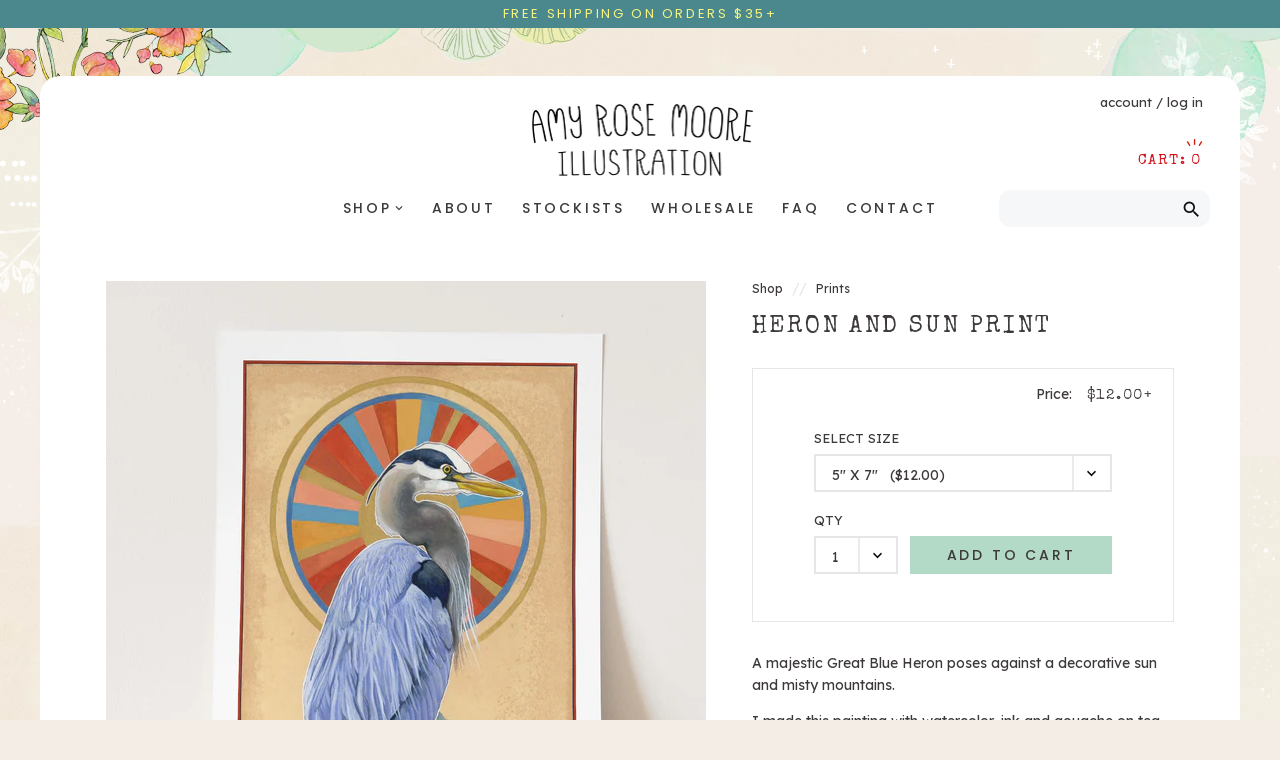

--- FILE ---
content_type: text/html; charset=utf-8
request_url: https://amyrosemoore.com/products/heron-and-sun-print
body_size: 20120
content:
<!DOCTYPE html>
<html lang="en">
<html>
	<head>
		<meta charset="utf-8" />
		<meta name="description" content="A majestic Great Blue Heron poses against a decorative sun and misty mountains. I made this painting with watercolor, ink and gouache on tea toned paper. Details: -Printed in house on a heavyweight fine art watercolor museum-grade paper. There is a white border on each print that allows for neat and tidy matting or str" />
		<meta name="viewport" content="width=device-width, initial-scale=1.0" />
		<link rel="canonical" href="https://amyrosemoore.com/products/heron-and-sun-print" />
		<link rel="shortcut icon" href="//amyrosemoore.com/cdn/shop/t/2/assets/favicon.png?v=182677832913662420421630522135" type="image/png" />
		<title>Heron and Sun Print &ndash; Amy Rose Moore</title>
		<link href="//amyrosemoore.com/cdn/shop/t/2/assets/styles.css?v=53028008609613709781661998137" rel="stylesheet" type="text/css" media="all" />

<link rel="preconnect" href="https://fonts.gstatic.com">
<link href="https://fonts.googleapis.com/css2?family=Lexend+Deca&family=Poppins:wght@400;500;600&family=Special+Elite&family=Homemade+Apple&family=Material+Icons&display=swap" rel="stylesheet">


<script src="https://kit.fontawesome.com/2f829e5671.js" crossorigin="anonymous"></script>



	<link href="//amyrosemoore.com/cdn/shop/t/2/assets/lightbox.min.css?v=169759418945514742231661998137" rel="stylesheet" type="text/css" media="all" />








		
	<meta property="og:type" content="product">
	<meta property="og:title" content="Heron and Sun Print">
	
		<meta property="og:image" content="https://amyrosemoore.com/cdn/shop/products/P233_sizing_1200x1200.jpg?v=1633213835">
		<meta property="og:image:secure_url" content="https://amyrosemoore.com/cdn/shop/products/P233_sizing_1200x1200.jpg?v=1633213835">

		

	
		<meta property="og:image" content="https://amyrosemoore.com/cdn/shop/products/HeronSUN_1200x1200.jpg?v=1633213817">
		<meta property="og:image:secure_url" content="https://amyrosemoore.com/cdn/shop/products/HeronSUN_1200x1200.jpg?v=1633213817">

		

	
		<meta property="og:image" content="https://amyrosemoore.com/cdn/shop/products/P8-233_loose_1200x1200.jpg?v=1633213801">
		<meta property="og:image:secure_url" content="https://amyrosemoore.com/cdn/shop/products/P8-233_loose_1200x1200.jpg?v=1633213801">

		

	
	<meta property="og:description" content="A majestic Great Blue Heron poses against a decorative sun and misty mountains.
I made this painting with watercolor, ink and gouache on tea toned paper.
Details:
-Printed in house on a heavyweight fine art watercolor museum-grade paper. There is a white border on each print that allows for neat and tidy matting or straight to frame if you prefer!
-NOTE: the print shown in the first picture is the 8x10 size. Check out the third photo to see a size comparison.
-Signed in pencil on the front by the artist.
-Carefully shipped with a backing board in a cello sleeve. Includes a label with info about the print and the artist on the back.">
	<meta property="og:price:amount" content="12.00">
	<meta property="og:price:currency" content="USD">

<meta property="og:url" content="https://amyrosemoore.com/products/heron-and-sun-print">
<meta property="og:site_name" content="Amy Rose Moore">

		<script src="//ajax.googleapis.com/ajax/libs/jquery/1.9.1/jquery.min.js" type="text/javascript"></script>
		<script>window.performance && window.performance.mark && window.performance.mark('shopify.content_for_header.start');</script><meta id="shopify-digital-wallet" name="shopify-digital-wallet" content="/49583587489/digital_wallets/dialog">
<meta name="shopify-checkout-api-token" content="9e317d3097408d95b18407a3e56474fa">
<meta id="in-context-paypal-metadata" data-shop-id="49583587489" data-venmo-supported="false" data-environment="production" data-locale="en_US" data-paypal-v4="true" data-currency="USD">
<link rel="alternate" type="application/json+oembed" href="https://amyrosemoore.com/products/heron-and-sun-print.oembed">
<script async="async" src="/checkouts/internal/preloads.js?locale=en-US"></script>
<link rel="preconnect" href="https://shop.app" crossorigin="anonymous">
<script async="async" src="https://shop.app/checkouts/internal/preloads.js?locale=en-US&shop_id=49583587489" crossorigin="anonymous"></script>
<script id="apple-pay-shop-capabilities" type="application/json">{"shopId":49583587489,"countryCode":"US","currencyCode":"USD","merchantCapabilities":["supports3DS"],"merchantId":"gid:\/\/shopify\/Shop\/49583587489","merchantName":"Amy Rose Moore","requiredBillingContactFields":["postalAddress","email"],"requiredShippingContactFields":["postalAddress","email"],"shippingType":"shipping","supportedNetworks":["visa","masterCard","amex","discover","elo","jcb"],"total":{"type":"pending","label":"Amy Rose Moore","amount":"1.00"},"shopifyPaymentsEnabled":true,"supportsSubscriptions":true}</script>
<script id="shopify-features" type="application/json">{"accessToken":"9e317d3097408d95b18407a3e56474fa","betas":["rich-media-storefront-analytics"],"domain":"amyrosemoore.com","predictiveSearch":true,"shopId":49583587489,"locale":"en"}</script>
<script>var Shopify = Shopify || {};
Shopify.shop = "amy-rose-moore.myshopify.com";
Shopify.locale = "en";
Shopify.currency = {"active":"USD","rate":"1.0"};
Shopify.country = "US";
Shopify.theme = {"name":"Amy Rose Moore","id":121070583969,"schema_name":"Amy Rose Moore","schema_version":"2021","theme_store_id":null,"role":"main"};
Shopify.theme.handle = "null";
Shopify.theme.style = {"id":null,"handle":null};
Shopify.cdnHost = "amyrosemoore.com/cdn";
Shopify.routes = Shopify.routes || {};
Shopify.routes.root = "/";</script>
<script type="module">!function(o){(o.Shopify=o.Shopify||{}).modules=!0}(window);</script>
<script>!function(o){function n(){var o=[];function n(){o.push(Array.prototype.slice.apply(arguments))}return n.q=o,n}var t=o.Shopify=o.Shopify||{};t.loadFeatures=n(),t.autoloadFeatures=n()}(window);</script>
<script>
  window.ShopifyPay = window.ShopifyPay || {};
  window.ShopifyPay.apiHost = "shop.app\/pay";
  window.ShopifyPay.redirectState = null;
</script>
<script id="shop-js-analytics" type="application/json">{"pageType":"product"}</script>
<script defer="defer" async type="module" src="//amyrosemoore.com/cdn/shopifycloud/shop-js/modules/v2/client.init-shop-cart-sync_BdyHc3Nr.en.esm.js"></script>
<script defer="defer" async type="module" src="//amyrosemoore.com/cdn/shopifycloud/shop-js/modules/v2/chunk.common_Daul8nwZ.esm.js"></script>
<script type="module">
  await import("//amyrosemoore.com/cdn/shopifycloud/shop-js/modules/v2/client.init-shop-cart-sync_BdyHc3Nr.en.esm.js");
await import("//amyrosemoore.com/cdn/shopifycloud/shop-js/modules/v2/chunk.common_Daul8nwZ.esm.js");

  window.Shopify.SignInWithShop?.initShopCartSync?.({"fedCMEnabled":true,"windoidEnabled":true});

</script>
<script>
  window.Shopify = window.Shopify || {};
  if (!window.Shopify.featureAssets) window.Shopify.featureAssets = {};
  window.Shopify.featureAssets['shop-js'] = {"shop-cart-sync":["modules/v2/client.shop-cart-sync_QYOiDySF.en.esm.js","modules/v2/chunk.common_Daul8nwZ.esm.js"],"init-fed-cm":["modules/v2/client.init-fed-cm_DchLp9rc.en.esm.js","modules/v2/chunk.common_Daul8nwZ.esm.js"],"shop-button":["modules/v2/client.shop-button_OV7bAJc5.en.esm.js","modules/v2/chunk.common_Daul8nwZ.esm.js"],"init-windoid":["modules/v2/client.init-windoid_DwxFKQ8e.en.esm.js","modules/v2/chunk.common_Daul8nwZ.esm.js"],"shop-cash-offers":["modules/v2/client.shop-cash-offers_DWtL6Bq3.en.esm.js","modules/v2/chunk.common_Daul8nwZ.esm.js","modules/v2/chunk.modal_CQq8HTM6.esm.js"],"shop-toast-manager":["modules/v2/client.shop-toast-manager_CX9r1SjA.en.esm.js","modules/v2/chunk.common_Daul8nwZ.esm.js"],"init-shop-email-lookup-coordinator":["modules/v2/client.init-shop-email-lookup-coordinator_UhKnw74l.en.esm.js","modules/v2/chunk.common_Daul8nwZ.esm.js"],"pay-button":["modules/v2/client.pay-button_DzxNnLDY.en.esm.js","modules/v2/chunk.common_Daul8nwZ.esm.js"],"avatar":["modules/v2/client.avatar_BTnouDA3.en.esm.js"],"init-shop-cart-sync":["modules/v2/client.init-shop-cart-sync_BdyHc3Nr.en.esm.js","modules/v2/chunk.common_Daul8nwZ.esm.js"],"shop-login-button":["modules/v2/client.shop-login-button_D8B466_1.en.esm.js","modules/v2/chunk.common_Daul8nwZ.esm.js","modules/v2/chunk.modal_CQq8HTM6.esm.js"],"init-customer-accounts-sign-up":["modules/v2/client.init-customer-accounts-sign-up_C8fpPm4i.en.esm.js","modules/v2/client.shop-login-button_D8B466_1.en.esm.js","modules/v2/chunk.common_Daul8nwZ.esm.js","modules/v2/chunk.modal_CQq8HTM6.esm.js"],"init-shop-for-new-customer-accounts":["modules/v2/client.init-shop-for-new-customer-accounts_CVTO0Ztu.en.esm.js","modules/v2/client.shop-login-button_D8B466_1.en.esm.js","modules/v2/chunk.common_Daul8nwZ.esm.js","modules/v2/chunk.modal_CQq8HTM6.esm.js"],"init-customer-accounts":["modules/v2/client.init-customer-accounts_dRgKMfrE.en.esm.js","modules/v2/client.shop-login-button_D8B466_1.en.esm.js","modules/v2/chunk.common_Daul8nwZ.esm.js","modules/v2/chunk.modal_CQq8HTM6.esm.js"],"shop-follow-button":["modules/v2/client.shop-follow-button_CkZpjEct.en.esm.js","modules/v2/chunk.common_Daul8nwZ.esm.js","modules/v2/chunk.modal_CQq8HTM6.esm.js"],"lead-capture":["modules/v2/client.lead-capture_BntHBhfp.en.esm.js","modules/v2/chunk.common_Daul8nwZ.esm.js","modules/v2/chunk.modal_CQq8HTM6.esm.js"],"checkout-modal":["modules/v2/client.checkout-modal_CfxcYbTm.en.esm.js","modules/v2/chunk.common_Daul8nwZ.esm.js","modules/v2/chunk.modal_CQq8HTM6.esm.js"],"shop-login":["modules/v2/client.shop-login_Da4GZ2H6.en.esm.js","modules/v2/chunk.common_Daul8nwZ.esm.js","modules/v2/chunk.modal_CQq8HTM6.esm.js"],"payment-terms":["modules/v2/client.payment-terms_MV4M3zvL.en.esm.js","modules/v2/chunk.common_Daul8nwZ.esm.js","modules/v2/chunk.modal_CQq8HTM6.esm.js"]};
</script>
<script id="__st">var __st={"a":49583587489,"offset":-28800,"reqid":"c033fb47-af06-4557-a4c7-6f7efa3eadf6-1768948726","pageurl":"amyrosemoore.com\/products\/heron-and-sun-print","u":"07a8d652507c","p":"product","rtyp":"product","rid":7035585101985};</script>
<script>window.ShopifyPaypalV4VisibilityTracking = true;</script>
<script id="captcha-bootstrap">!function(){'use strict';const t='contact',e='account',n='new_comment',o=[[t,t],['blogs',n],['comments',n],[t,'customer']],c=[[e,'customer_login'],[e,'guest_login'],[e,'recover_customer_password'],[e,'create_customer']],r=t=>t.map((([t,e])=>`form[action*='/${t}']:not([data-nocaptcha='true']) input[name='form_type'][value='${e}']`)).join(','),a=t=>()=>t?[...document.querySelectorAll(t)].map((t=>t.form)):[];function s(){const t=[...o],e=r(t);return a(e)}const i='password',u='form_key',d=['recaptcha-v3-token','g-recaptcha-response','h-captcha-response',i],f=()=>{try{return window.sessionStorage}catch{return}},m='__shopify_v',_=t=>t.elements[u];function p(t,e,n=!1){try{const o=window.sessionStorage,c=JSON.parse(o.getItem(e)),{data:r}=function(t){const{data:e,action:n}=t;return t[m]||n?{data:e,action:n}:{data:t,action:n}}(c);for(const[e,n]of Object.entries(r))t.elements[e]&&(t.elements[e].value=n);n&&o.removeItem(e)}catch(o){console.error('form repopulation failed',{error:o})}}const l='form_type',E='cptcha';function T(t){t.dataset[E]=!0}const w=window,h=w.document,L='Shopify',v='ce_forms',y='captcha';let A=!1;((t,e)=>{const n=(g='f06e6c50-85a8-45c8-87d0-21a2b65856fe',I='https://cdn.shopify.com/shopifycloud/storefront-forms-hcaptcha/ce_storefront_forms_captcha_hcaptcha.v1.5.2.iife.js',D={infoText:'Protected by hCaptcha',privacyText:'Privacy',termsText:'Terms'},(t,e,n)=>{const o=w[L][v],c=o.bindForm;if(c)return c(t,g,e,D).then(n);var r;o.q.push([[t,g,e,D],n]),r=I,A||(h.body.append(Object.assign(h.createElement('script'),{id:'captcha-provider',async:!0,src:r})),A=!0)});var g,I,D;w[L]=w[L]||{},w[L][v]=w[L][v]||{},w[L][v].q=[],w[L][y]=w[L][y]||{},w[L][y].protect=function(t,e){n(t,void 0,e),T(t)},Object.freeze(w[L][y]),function(t,e,n,w,h,L){const[v,y,A,g]=function(t,e,n){const i=e?o:[],u=t?c:[],d=[...i,...u],f=r(d),m=r(i),_=r(d.filter((([t,e])=>n.includes(e))));return[a(f),a(m),a(_),s()]}(w,h,L),I=t=>{const e=t.target;return e instanceof HTMLFormElement?e:e&&e.form},D=t=>v().includes(t);t.addEventListener('submit',(t=>{const e=I(t);if(!e)return;const n=D(e)&&!e.dataset.hcaptchaBound&&!e.dataset.recaptchaBound,o=_(e),c=g().includes(e)&&(!o||!o.value);(n||c)&&t.preventDefault(),c&&!n&&(function(t){try{if(!f())return;!function(t){const e=f();if(!e)return;const n=_(t);if(!n)return;const o=n.value;o&&e.removeItem(o)}(t);const e=Array.from(Array(32),(()=>Math.random().toString(36)[2])).join('');!function(t,e){_(t)||t.append(Object.assign(document.createElement('input'),{type:'hidden',name:u})),t.elements[u].value=e}(t,e),function(t,e){const n=f();if(!n)return;const o=[...t.querySelectorAll(`input[type='${i}']`)].map((({name:t})=>t)),c=[...d,...o],r={};for(const[a,s]of new FormData(t).entries())c.includes(a)||(r[a]=s);n.setItem(e,JSON.stringify({[m]:1,action:t.action,data:r}))}(t,e)}catch(e){console.error('failed to persist form',e)}}(e),e.submit())}));const S=(t,e)=>{t&&!t.dataset[E]&&(n(t,e.some((e=>e===t))),T(t))};for(const o of['focusin','change'])t.addEventListener(o,(t=>{const e=I(t);D(e)&&S(e,y())}));const B=e.get('form_key'),M=e.get(l),P=B&&M;t.addEventListener('DOMContentLoaded',(()=>{const t=y();if(P)for(const e of t)e.elements[l].value===M&&p(e,B);[...new Set([...A(),...v().filter((t=>'true'===t.dataset.shopifyCaptcha))])].forEach((e=>S(e,t)))}))}(h,new URLSearchParams(w.location.search),n,t,e,['guest_login'])})(!0,!0)}();</script>
<script integrity="sha256-4kQ18oKyAcykRKYeNunJcIwy7WH5gtpwJnB7kiuLZ1E=" data-source-attribution="shopify.loadfeatures" defer="defer" src="//amyrosemoore.com/cdn/shopifycloud/storefront/assets/storefront/load_feature-a0a9edcb.js" crossorigin="anonymous"></script>
<script crossorigin="anonymous" defer="defer" src="//amyrosemoore.com/cdn/shopifycloud/storefront/assets/shopify_pay/storefront-65b4c6d7.js?v=20250812"></script>
<script data-source-attribution="shopify.dynamic_checkout.dynamic.init">var Shopify=Shopify||{};Shopify.PaymentButton=Shopify.PaymentButton||{isStorefrontPortableWallets:!0,init:function(){window.Shopify.PaymentButton.init=function(){};var t=document.createElement("script");t.src="https://amyrosemoore.com/cdn/shopifycloud/portable-wallets/latest/portable-wallets.en.js",t.type="module",document.head.appendChild(t)}};
</script>
<script data-source-attribution="shopify.dynamic_checkout.buyer_consent">
  function portableWalletsHideBuyerConsent(e){var t=document.getElementById("shopify-buyer-consent"),n=document.getElementById("shopify-subscription-policy-button");t&&n&&(t.classList.add("hidden"),t.setAttribute("aria-hidden","true"),n.removeEventListener("click",e))}function portableWalletsShowBuyerConsent(e){var t=document.getElementById("shopify-buyer-consent"),n=document.getElementById("shopify-subscription-policy-button");t&&n&&(t.classList.remove("hidden"),t.removeAttribute("aria-hidden"),n.addEventListener("click",e))}window.Shopify?.PaymentButton&&(window.Shopify.PaymentButton.hideBuyerConsent=portableWalletsHideBuyerConsent,window.Shopify.PaymentButton.showBuyerConsent=portableWalletsShowBuyerConsent);
</script>
<script data-source-attribution="shopify.dynamic_checkout.cart.bootstrap">document.addEventListener("DOMContentLoaded",(function(){function t(){return document.querySelector("shopify-accelerated-checkout-cart, shopify-accelerated-checkout")}if(t())Shopify.PaymentButton.init();else{new MutationObserver((function(e,n){t()&&(Shopify.PaymentButton.init(),n.disconnect())})).observe(document.body,{childList:!0,subtree:!0})}}));
</script>
<link id="shopify-accelerated-checkout-styles" rel="stylesheet" media="screen" href="https://amyrosemoore.com/cdn/shopifycloud/portable-wallets/latest/accelerated-checkout-backwards-compat.css" crossorigin="anonymous">
<style id="shopify-accelerated-checkout-cart">
        #shopify-buyer-consent {
  margin-top: 1em;
  display: inline-block;
  width: 100%;
}

#shopify-buyer-consent.hidden {
  display: none;
}

#shopify-subscription-policy-button {
  background: none;
  border: none;
  padding: 0;
  text-decoration: underline;
  font-size: inherit;
  cursor: pointer;
}

#shopify-subscription-policy-button::before {
  box-shadow: none;
}

      </style>

<script>window.performance && window.performance.mark && window.performance.mark('shopify.content_for_header.end');</script>
	<link href="https://monorail-edge.shopifysvc.com" rel="dns-prefetch">
<script>(function(){if ("sendBeacon" in navigator && "performance" in window) {try {var session_token_from_headers = performance.getEntriesByType('navigation')[0].serverTiming.find(x => x.name == '_s').description;} catch {var session_token_from_headers = undefined;}var session_cookie_matches = document.cookie.match(/_shopify_s=([^;]*)/);var session_token_from_cookie = session_cookie_matches && session_cookie_matches.length === 2 ? session_cookie_matches[1] : "";var session_token = session_token_from_headers || session_token_from_cookie || "";function handle_abandonment_event(e) {var entries = performance.getEntries().filter(function(entry) {return /monorail-edge.shopifysvc.com/.test(entry.name);});if (!window.abandonment_tracked && entries.length === 0) {window.abandonment_tracked = true;var currentMs = Date.now();var navigation_start = performance.timing.navigationStart;var payload = {shop_id: 49583587489,url: window.location.href,navigation_start,duration: currentMs - navigation_start,session_token,page_type: "product"};window.navigator.sendBeacon("https://monorail-edge.shopifysvc.com/v1/produce", JSON.stringify({schema_id: "online_store_buyer_site_abandonment/1.1",payload: payload,metadata: {event_created_at_ms: currentMs,event_sent_at_ms: currentMs}}));}}window.addEventListener('pagehide', handle_abandonment_event);}}());</script>
<script id="web-pixels-manager-setup">(function e(e,d,r,n,o){if(void 0===o&&(o={}),!Boolean(null===(a=null===(i=window.Shopify)||void 0===i?void 0:i.analytics)||void 0===a?void 0:a.replayQueue)){var i,a;window.Shopify=window.Shopify||{};var t=window.Shopify;t.analytics=t.analytics||{};var s=t.analytics;s.replayQueue=[],s.publish=function(e,d,r){return s.replayQueue.push([e,d,r]),!0};try{self.performance.mark("wpm:start")}catch(e){}var l=function(){var e={modern:/Edge?\/(1{2}[4-9]|1[2-9]\d|[2-9]\d{2}|\d{4,})\.\d+(\.\d+|)|Firefox\/(1{2}[4-9]|1[2-9]\d|[2-9]\d{2}|\d{4,})\.\d+(\.\d+|)|Chrom(ium|e)\/(9{2}|\d{3,})\.\d+(\.\d+|)|(Maci|X1{2}).+ Version\/(15\.\d+|(1[6-9]|[2-9]\d|\d{3,})\.\d+)([,.]\d+|)( \(\w+\)|)( Mobile\/\w+|) Safari\/|Chrome.+OPR\/(9{2}|\d{3,})\.\d+\.\d+|(CPU[ +]OS|iPhone[ +]OS|CPU[ +]iPhone|CPU IPhone OS|CPU iPad OS)[ +]+(15[._]\d+|(1[6-9]|[2-9]\d|\d{3,})[._]\d+)([._]\d+|)|Android:?[ /-](13[3-9]|1[4-9]\d|[2-9]\d{2}|\d{4,})(\.\d+|)(\.\d+|)|Android.+Firefox\/(13[5-9]|1[4-9]\d|[2-9]\d{2}|\d{4,})\.\d+(\.\d+|)|Android.+Chrom(ium|e)\/(13[3-9]|1[4-9]\d|[2-9]\d{2}|\d{4,})\.\d+(\.\d+|)|SamsungBrowser\/([2-9]\d|\d{3,})\.\d+/,legacy:/Edge?\/(1[6-9]|[2-9]\d|\d{3,})\.\d+(\.\d+|)|Firefox\/(5[4-9]|[6-9]\d|\d{3,})\.\d+(\.\d+|)|Chrom(ium|e)\/(5[1-9]|[6-9]\d|\d{3,})\.\d+(\.\d+|)([\d.]+$|.*Safari\/(?![\d.]+ Edge\/[\d.]+$))|(Maci|X1{2}).+ Version\/(10\.\d+|(1[1-9]|[2-9]\d|\d{3,})\.\d+)([,.]\d+|)( \(\w+\)|)( Mobile\/\w+|) Safari\/|Chrome.+OPR\/(3[89]|[4-9]\d|\d{3,})\.\d+\.\d+|(CPU[ +]OS|iPhone[ +]OS|CPU[ +]iPhone|CPU IPhone OS|CPU iPad OS)[ +]+(10[._]\d+|(1[1-9]|[2-9]\d|\d{3,})[._]\d+)([._]\d+|)|Android:?[ /-](13[3-9]|1[4-9]\d|[2-9]\d{2}|\d{4,})(\.\d+|)(\.\d+|)|Mobile Safari.+OPR\/([89]\d|\d{3,})\.\d+\.\d+|Android.+Firefox\/(13[5-9]|1[4-9]\d|[2-9]\d{2}|\d{4,})\.\d+(\.\d+|)|Android.+Chrom(ium|e)\/(13[3-9]|1[4-9]\d|[2-9]\d{2}|\d{4,})\.\d+(\.\d+|)|Android.+(UC? ?Browser|UCWEB|U3)[ /]?(15\.([5-9]|\d{2,})|(1[6-9]|[2-9]\d|\d{3,})\.\d+)\.\d+|SamsungBrowser\/(5\.\d+|([6-9]|\d{2,})\.\d+)|Android.+MQ{2}Browser\/(14(\.(9|\d{2,})|)|(1[5-9]|[2-9]\d|\d{3,})(\.\d+|))(\.\d+|)|K[Aa][Ii]OS\/(3\.\d+|([4-9]|\d{2,})\.\d+)(\.\d+|)/},d=e.modern,r=e.legacy,n=navigator.userAgent;return n.match(d)?"modern":n.match(r)?"legacy":"unknown"}(),u="modern"===l?"modern":"legacy",c=(null!=n?n:{modern:"",legacy:""})[u],f=function(e){return[e.baseUrl,"/wpm","/b",e.hashVersion,"modern"===e.buildTarget?"m":"l",".js"].join("")}({baseUrl:d,hashVersion:r,buildTarget:u}),m=function(e){var d=e.version,r=e.bundleTarget,n=e.surface,o=e.pageUrl,i=e.monorailEndpoint;return{emit:function(e){var a=e.status,t=e.errorMsg,s=(new Date).getTime(),l=JSON.stringify({metadata:{event_sent_at_ms:s},events:[{schema_id:"web_pixels_manager_load/3.1",payload:{version:d,bundle_target:r,page_url:o,status:a,surface:n,error_msg:t},metadata:{event_created_at_ms:s}}]});if(!i)return console&&console.warn&&console.warn("[Web Pixels Manager] No Monorail endpoint provided, skipping logging."),!1;try{return self.navigator.sendBeacon.bind(self.navigator)(i,l)}catch(e){}var u=new XMLHttpRequest;try{return u.open("POST",i,!0),u.setRequestHeader("Content-Type","text/plain"),u.send(l),!0}catch(e){return console&&console.warn&&console.warn("[Web Pixels Manager] Got an unhandled error while logging to Monorail."),!1}}}}({version:r,bundleTarget:l,surface:e.surface,pageUrl:self.location.href,monorailEndpoint:e.monorailEndpoint});try{o.browserTarget=l,function(e){var d=e.src,r=e.async,n=void 0===r||r,o=e.onload,i=e.onerror,a=e.sri,t=e.scriptDataAttributes,s=void 0===t?{}:t,l=document.createElement("script"),u=document.querySelector("head"),c=document.querySelector("body");if(l.async=n,l.src=d,a&&(l.integrity=a,l.crossOrigin="anonymous"),s)for(var f in s)if(Object.prototype.hasOwnProperty.call(s,f))try{l.dataset[f]=s[f]}catch(e){}if(o&&l.addEventListener("load",o),i&&l.addEventListener("error",i),u)u.appendChild(l);else{if(!c)throw new Error("Did not find a head or body element to append the script");c.appendChild(l)}}({src:f,async:!0,onload:function(){if(!function(){var e,d;return Boolean(null===(d=null===(e=window.Shopify)||void 0===e?void 0:e.analytics)||void 0===d?void 0:d.initialized)}()){var d=window.webPixelsManager.init(e)||void 0;if(d){var r=window.Shopify.analytics;r.replayQueue.forEach((function(e){var r=e[0],n=e[1],o=e[2];d.publishCustomEvent(r,n,o)})),r.replayQueue=[],r.publish=d.publishCustomEvent,r.visitor=d.visitor,r.initialized=!0}}},onerror:function(){return m.emit({status:"failed",errorMsg:"".concat(f," has failed to load")})},sri:function(e){var d=/^sha384-[A-Za-z0-9+/=]+$/;return"string"==typeof e&&d.test(e)}(c)?c:"",scriptDataAttributes:o}),m.emit({status:"loading"})}catch(e){m.emit({status:"failed",errorMsg:(null==e?void 0:e.message)||"Unknown error"})}}})({shopId: 49583587489,storefrontBaseUrl: "https://amyrosemoore.com",extensionsBaseUrl: "https://extensions.shopifycdn.com/cdn/shopifycloud/web-pixels-manager",monorailEndpoint: "https://monorail-edge.shopifysvc.com/unstable/produce_batch",surface: "storefront-renderer",enabledBetaFlags: ["2dca8a86"],webPixelsConfigList: [{"id":"91848865","eventPayloadVersion":"v1","runtimeContext":"LAX","scriptVersion":"1","type":"CUSTOM","privacyPurposes":["ANALYTICS"],"name":"Google Analytics tag (migrated)"},{"id":"shopify-app-pixel","configuration":"{}","eventPayloadVersion":"v1","runtimeContext":"STRICT","scriptVersion":"0450","apiClientId":"shopify-pixel","type":"APP","privacyPurposes":["ANALYTICS","MARKETING"]},{"id":"shopify-custom-pixel","eventPayloadVersion":"v1","runtimeContext":"LAX","scriptVersion":"0450","apiClientId":"shopify-pixel","type":"CUSTOM","privacyPurposes":["ANALYTICS","MARKETING"]}],isMerchantRequest: false,initData: {"shop":{"name":"Amy Rose Moore","paymentSettings":{"currencyCode":"USD"},"myshopifyDomain":"amy-rose-moore.myshopify.com","countryCode":"US","storefrontUrl":"https:\/\/amyrosemoore.com"},"customer":null,"cart":null,"checkout":null,"productVariants":[{"price":{"amount":12.0,"currencyCode":"USD"},"product":{"title":"Heron and Sun Print","vendor":"Amy Rose Moore","id":"7035585101985","untranslatedTitle":"Heron and Sun Print","url":"\/products\/heron-and-sun-print","type":"Print"},"id":"40988053274785","image":{"src":"\/\/amyrosemoore.com\/cdn\/shop\/products\/P8-233_loose.jpg?v=1633213801"},"sku":null,"title":"5\" x 7\"","untranslatedTitle":"5\" x 7\""},{"price":{"amount":25.0,"currencyCode":"USD"},"product":{"title":"Heron and Sun Print","vendor":"Amy Rose Moore","id":"7035585101985","untranslatedTitle":"Heron and Sun Print","url":"\/products\/heron-and-sun-print","type":"Print"},"id":"40988053307553","image":{"src":"\/\/amyrosemoore.com\/cdn\/shop\/products\/P8-233_loose.jpg?v=1633213801"},"sku":null,"title":"8\" x 10\"","untranslatedTitle":"8\" x 10\""},{"price":{"amount":40.0,"currencyCode":"USD"},"product":{"title":"Heron and Sun Print","vendor":"Amy Rose Moore","id":"7035585101985","untranslatedTitle":"Heron and Sun Print","url":"\/products\/heron-and-sun-print","type":"Print"},"id":"40988053340321","image":{"src":"\/\/amyrosemoore.com\/cdn\/shop\/products\/P8-233_loose.jpg?v=1633213801"},"sku":null,"title":"11\" x 14\"","untranslatedTitle":"11\" x 14\""}],"purchasingCompany":null},},"https://amyrosemoore.com/cdn","fcfee988w5aeb613cpc8e4bc33m6693e112",{"modern":"","legacy":""},{"shopId":"49583587489","storefrontBaseUrl":"https:\/\/amyrosemoore.com","extensionBaseUrl":"https:\/\/extensions.shopifycdn.com\/cdn\/shopifycloud\/web-pixels-manager","surface":"storefront-renderer","enabledBetaFlags":"[\"2dca8a86\"]","isMerchantRequest":"false","hashVersion":"fcfee988w5aeb613cpc8e4bc33m6693e112","publish":"custom","events":"[[\"page_viewed\",{}],[\"product_viewed\",{\"productVariant\":{\"price\":{\"amount\":12.0,\"currencyCode\":\"USD\"},\"product\":{\"title\":\"Heron and Sun Print\",\"vendor\":\"Amy Rose Moore\",\"id\":\"7035585101985\",\"untranslatedTitle\":\"Heron and Sun Print\",\"url\":\"\/products\/heron-and-sun-print\",\"type\":\"Print\"},\"id\":\"40988053274785\",\"image\":{\"src\":\"\/\/amyrosemoore.com\/cdn\/shop\/products\/P8-233_loose.jpg?v=1633213801\"},\"sku\":null,\"title\":\"5\\\" x 7\\\"\",\"untranslatedTitle\":\"5\\\" x 7\\\"\"}}]]"});</script><script>
  window.ShopifyAnalytics = window.ShopifyAnalytics || {};
  window.ShopifyAnalytics.meta = window.ShopifyAnalytics.meta || {};
  window.ShopifyAnalytics.meta.currency = 'USD';
  var meta = {"product":{"id":7035585101985,"gid":"gid:\/\/shopify\/Product\/7035585101985","vendor":"Amy Rose Moore","type":"Print","handle":"heron-and-sun-print","variants":[{"id":40988053274785,"price":1200,"name":"Heron and Sun Print - 5\" x 7\"","public_title":"5\" x 7\"","sku":null},{"id":40988053307553,"price":2500,"name":"Heron and Sun Print - 8\" x 10\"","public_title":"8\" x 10\"","sku":null},{"id":40988053340321,"price":4000,"name":"Heron and Sun Print - 11\" x 14\"","public_title":"11\" x 14\"","sku":null}],"remote":false},"page":{"pageType":"product","resourceType":"product","resourceId":7035585101985,"requestId":"c033fb47-af06-4557-a4c7-6f7efa3eadf6-1768948726"}};
  for (var attr in meta) {
    window.ShopifyAnalytics.meta[attr] = meta[attr];
  }
</script>
<script class="analytics">
  (function () {
    var customDocumentWrite = function(content) {
      var jquery = null;

      if (window.jQuery) {
        jquery = window.jQuery;
      } else if (window.Checkout && window.Checkout.$) {
        jquery = window.Checkout.$;
      }

      if (jquery) {
        jquery('body').append(content);
      }
    };

    var hasLoggedConversion = function(token) {
      if (token) {
        return document.cookie.indexOf('loggedConversion=' + token) !== -1;
      }
      return false;
    }

    var setCookieIfConversion = function(token) {
      if (token) {
        var twoMonthsFromNow = new Date(Date.now());
        twoMonthsFromNow.setMonth(twoMonthsFromNow.getMonth() + 2);

        document.cookie = 'loggedConversion=' + token + '; expires=' + twoMonthsFromNow;
      }
    }

    var trekkie = window.ShopifyAnalytics.lib = window.trekkie = window.trekkie || [];
    if (trekkie.integrations) {
      return;
    }
    trekkie.methods = [
      'identify',
      'page',
      'ready',
      'track',
      'trackForm',
      'trackLink'
    ];
    trekkie.factory = function(method) {
      return function() {
        var args = Array.prototype.slice.call(arguments);
        args.unshift(method);
        trekkie.push(args);
        return trekkie;
      };
    };
    for (var i = 0; i < trekkie.methods.length; i++) {
      var key = trekkie.methods[i];
      trekkie[key] = trekkie.factory(key);
    }
    trekkie.load = function(config) {
      trekkie.config = config || {};
      trekkie.config.initialDocumentCookie = document.cookie;
      var first = document.getElementsByTagName('script')[0];
      var script = document.createElement('script');
      script.type = 'text/javascript';
      script.onerror = function(e) {
        var scriptFallback = document.createElement('script');
        scriptFallback.type = 'text/javascript';
        scriptFallback.onerror = function(error) {
                var Monorail = {
      produce: function produce(monorailDomain, schemaId, payload) {
        var currentMs = new Date().getTime();
        var event = {
          schema_id: schemaId,
          payload: payload,
          metadata: {
            event_created_at_ms: currentMs,
            event_sent_at_ms: currentMs
          }
        };
        return Monorail.sendRequest("https://" + monorailDomain + "/v1/produce", JSON.stringify(event));
      },
      sendRequest: function sendRequest(endpointUrl, payload) {
        // Try the sendBeacon API
        if (window && window.navigator && typeof window.navigator.sendBeacon === 'function' && typeof window.Blob === 'function' && !Monorail.isIos12()) {
          var blobData = new window.Blob([payload], {
            type: 'text/plain'
          });

          if (window.navigator.sendBeacon(endpointUrl, blobData)) {
            return true;
          } // sendBeacon was not successful

        } // XHR beacon

        var xhr = new XMLHttpRequest();

        try {
          xhr.open('POST', endpointUrl);
          xhr.setRequestHeader('Content-Type', 'text/plain');
          xhr.send(payload);
        } catch (e) {
          console.log(e);
        }

        return false;
      },
      isIos12: function isIos12() {
        return window.navigator.userAgent.lastIndexOf('iPhone; CPU iPhone OS 12_') !== -1 || window.navigator.userAgent.lastIndexOf('iPad; CPU OS 12_') !== -1;
      }
    };
    Monorail.produce('monorail-edge.shopifysvc.com',
      'trekkie_storefront_load_errors/1.1',
      {shop_id: 49583587489,
      theme_id: 121070583969,
      app_name: "storefront",
      context_url: window.location.href,
      source_url: "//amyrosemoore.com/cdn/s/trekkie.storefront.cd680fe47e6c39ca5d5df5f0a32d569bc48c0f27.min.js"});

        };
        scriptFallback.async = true;
        scriptFallback.src = '//amyrosemoore.com/cdn/s/trekkie.storefront.cd680fe47e6c39ca5d5df5f0a32d569bc48c0f27.min.js';
        first.parentNode.insertBefore(scriptFallback, first);
      };
      script.async = true;
      script.src = '//amyrosemoore.com/cdn/s/trekkie.storefront.cd680fe47e6c39ca5d5df5f0a32d569bc48c0f27.min.js';
      first.parentNode.insertBefore(script, first);
    };
    trekkie.load(
      {"Trekkie":{"appName":"storefront","development":false,"defaultAttributes":{"shopId":49583587489,"isMerchantRequest":null,"themeId":121070583969,"themeCityHash":"14847204715702859615","contentLanguage":"en","currency":"USD","eventMetadataId":"1be71efd-1824-484d-b71f-c161cb939536"},"isServerSideCookieWritingEnabled":true,"monorailRegion":"shop_domain","enabledBetaFlags":["65f19447"]},"Session Attribution":{},"S2S":{"facebookCapiEnabled":false,"source":"trekkie-storefront-renderer","apiClientId":580111}}
    );

    var loaded = false;
    trekkie.ready(function() {
      if (loaded) return;
      loaded = true;

      window.ShopifyAnalytics.lib = window.trekkie;

      var originalDocumentWrite = document.write;
      document.write = customDocumentWrite;
      try { window.ShopifyAnalytics.merchantGoogleAnalytics.call(this); } catch(error) {};
      document.write = originalDocumentWrite;

      window.ShopifyAnalytics.lib.page(null,{"pageType":"product","resourceType":"product","resourceId":7035585101985,"requestId":"c033fb47-af06-4557-a4c7-6f7efa3eadf6-1768948726","shopifyEmitted":true});

      var match = window.location.pathname.match(/checkouts\/(.+)\/(thank_you|post_purchase)/)
      var token = match? match[1]: undefined;
      if (!hasLoggedConversion(token)) {
        setCookieIfConversion(token);
        window.ShopifyAnalytics.lib.track("Viewed Product",{"currency":"USD","variantId":40988053274785,"productId":7035585101985,"productGid":"gid:\/\/shopify\/Product\/7035585101985","name":"Heron and Sun Print - 5\" x 7\"","price":"12.00","sku":null,"brand":"Amy Rose Moore","variant":"5\" x 7\"","category":"Print","nonInteraction":true,"remote":false},undefined,undefined,{"shopifyEmitted":true});
      window.ShopifyAnalytics.lib.track("monorail:\/\/trekkie_storefront_viewed_product\/1.1",{"currency":"USD","variantId":40988053274785,"productId":7035585101985,"productGid":"gid:\/\/shopify\/Product\/7035585101985","name":"Heron and Sun Print - 5\" x 7\"","price":"12.00","sku":null,"brand":"Amy Rose Moore","variant":"5\" x 7\"","category":"Print","nonInteraction":true,"remote":false,"referer":"https:\/\/amyrosemoore.com\/products\/heron-and-sun-print"});
      }
    });


        var eventsListenerScript = document.createElement('script');
        eventsListenerScript.async = true;
        eventsListenerScript.src = "//amyrosemoore.com/cdn/shopifycloud/storefront/assets/shop_events_listener-3da45d37.js";
        document.getElementsByTagName('head')[0].appendChild(eventsListenerScript);

})();</script>
  <script>
  if (!window.ga || (window.ga && typeof window.ga !== 'function')) {
    window.ga = function ga() {
      (window.ga.q = window.ga.q || []).push(arguments);
      if (window.Shopify && window.Shopify.analytics && typeof window.Shopify.analytics.publish === 'function') {
        window.Shopify.analytics.publish("ga_stub_called", {}, {sendTo: "google_osp_migration"});
      }
      console.error("Shopify's Google Analytics stub called with:", Array.from(arguments), "\nSee https://help.shopify.com/manual/promoting-marketing/pixels/pixel-migration#google for more information.");
    };
    if (window.Shopify && window.Shopify.analytics && typeof window.Shopify.analytics.publish === 'function') {
      window.Shopify.analytics.publish("ga_stub_initialized", {}, {sendTo: "google_osp_migration"});
    }
  }
</script>
<script
  defer
  src="https://amyrosemoore.com/cdn/shopifycloud/perf-kit/shopify-perf-kit-3.0.4.min.js"
  data-application="storefront-renderer"
  data-shop-id="49583587489"
  data-render-region="gcp-us-central1"
  data-page-type="product"
  data-theme-instance-id="121070583969"
  data-theme-name="Amy Rose Moore"
  data-theme-version="2021"
  data-monorail-region="shop_domain"
  data-resource-timing-sampling-rate="10"
  data-shs="true"
  data-shs-beacon="true"
  data-shs-export-with-fetch="true"
  data-shs-logs-sample-rate="1"
  data-shs-beacon-endpoint="https://amyrosemoore.com/api/collect"
></script>
</head>
	<body class="product product">
		<div id="shopify-section-theme-header" class="shopify-section">


<div class="announcement-wrap">
	<div class="announcement" style="background-color:#4b888e">
		<p style="color:#f5f480">Free shipping on orders $35+</p>
	</div> <!-- end .announcement -->
</div> <!-- end .announcement-wrap -->

<a class="visuallyhidden" href="#main">Skip to content</a>

<header class="wrap desktop">
	<form action="/search" method="get" class="minisearch width-800">
		<label for="search-desktop" class="visuallyhidden">Search</label>
		<input type="text" id="search-desktop" name="q" value="" />
		<button type="submit"><span class="material-icons">search</span></button>
	</form> <!-- end .minisearch -->
	<div class="row row-1">
		<div class="left empty"></div>
		<a href="https://amyrosemoore.com" class="logo"><img src="//amyrosemoore.com/cdn/shop/t/2/assets/logo.png?v=18938854122349469481632544576" alt="Amy Rose Moore" /></a>
		<div class="right">
			<div class="miniaccount">
				
					<a href="/account">Account</a> / <a href="/account">Log in</a>
				
			</div> <!-- end .miniaccount -->
			<a href="/cart" class="minicart">Cart:<span>0</span></a>
		</div> <!-- end .right -->
	</div> <!-- end .row-1 -->
	<div class="row row-2">
		<div class="left empty"></div>
		<nav>
			<ul>
				
					
					<li>
						
						<a href="/collections/all">Shop<span class="material-icons">keyboard_arrow_down</span></a>
						
							<ul>
								
									
										<li><a href="/collections/calendars" title="">Calendars</a></li>
									
								
									
										<li><a href="/collections/greeting-cards" title="">Greeting Cards</a></li>
									
								
									
										<li><a href="/collections/stickers" title="">Stickers</a></li>
									
								
									
										<li><a href="/collections/prints" title="">Prints</a></li>
									
								
									
										<li><a href="/collections/magnets" title="">Magnets</a></li>
									
								
									
										<li><a href="/collections/new" title="">New</a></li>
									
								
									
										
									
								
							</ul>
						
					</li>
				
					
					<li>
						
						<a href="/pages/about">About</a>
						
					</li>
				
					
					<li>
						
						<a href="/pages/stockists">Stockists</a>
						
					</li>
				
					
					<li>
						
						<a href="/pages/wholesale">Wholesale</a>
						
					</li>
				
					
					<li>
						
						<a href="/pages/faq">FAQ</a>
						
					</li>
				
					
					<li>
						
						<a href="/pages/contact">Contact</a>
						
					</li>
				
			</ul>
		</nav>
		<form action="/search" method="get" class="minisearch">
			<label for="search-mobile" class="visuallyhidden">Search</label>
			<input type="text" id="search-mobile" name="q" value="" />
			<button type="submit"><span class="material-icons">search</span></button>
		</form> <!-- end .minisearch -->
	</div> <!-- end .row-2 -->
</header> <!-- end .wrap -->

<div class="mobile-bar" style="background-color:#4b888e;"></div>
<header class="mobile">
	<div class="logo"><a href="https://amyrosemoore.com"><img src="//amyrosemoore.com/cdn/shop/t/2/assets/logo-mobile.png?v=123587131364020251431632363612" alt="Amy Rose Moore" /></a></div>
	<div class="mobile-header-actions">
		<button type="button" id="favicon"><span class="material-icons">menu</span> Menu</button>
		<a href="/cart" class="minicart">Cart: 0</a>
	</div> <!-- end .mobile-actions -->
	<div class="mobile-announcement">
		<p>Free shipping on orders $35+</p>
	</div> <!-- end .mobile-announcement -->

	<nav class="mobile">
		<div class="mobile-nav-close">
			<button type="button"><span class="material-icons">close</span></button>
		</div> <!-- end .mobile-nav-close -->

		<div class="miniaccount">
			
				<a href="/account">Account</a> | <a href="/account">Log in</a>
			
		</div> <!-- end .miniaccount -->

		<ul>
			
				
				

				
					<li><a href="/collections/calendars">Calendars</a></li>
				
			
				
				

				
					
					
					<li class="subnav">
						<a href="javascript:void(0)"><span>-</span><span>+</span>Greeting Cards</a>
						<ul>
							
								<li><a href="/collections/mom-dad-day">Mom & Dad Day</a></li>
							
								<li><a href="/collections/birthday">Birthday</a></li>
							
								<li><a href="/collections/holiday">Holiday</a></li>
							
								<li><a href="/collections/thank-you-cards">Thank You Cards</a></li>
							
								<li><a href="/collections/love-friendship">Love & Friendship</a></li>
							
								<li><a href="/collections/encouragement-sympathy">Encouragement & Sympathy</a></li>
							
								<li><a href="/collections/congratulations">Congratulations</a></li>
							
								<li><a href="/collections/baby-kid">Baby & Kid</a></li>
							
								<li><a href="/collections/blank-cat-dog">Blank - Cat & Dog</a></li>
							
								<li><a href="/collections/blank-birdies">Blank - Birdies</a></li>
							
								<li><a href="/collections/blank-animals">Blank - Animals</a></li>
							
							<li><a href="/collections/greeting-cards">All Greeting Cards</a></li>
						</ul>
					</li>
				
			
				
				

				
					<li><a href="/collections/stickers">Stickers</a></li>
				
			
				
				

				
					<li><a href="/collections/prints">Prints</a></li>
				
			
				
				

				
					<li><a href="/collections/new">New</a></li>
				
			
				
				

				
					
				
			
				
				

				
					<li class="break"><hr /></li>
				
			
				
				

				
					<li><a href="/pages/about">About Amy</a></li>
				
			
				
				

				
					<li><a href="/pages/events">Events</a></li>
				
			
				
				

				
					<li><a href="/pages/stockists">Stockists</a></li>
				
			
				
				

				
					
				
			
				
				

				
					<li><a href="/pages/shipping">Shipping</a></li>
				
			
				
				

				
					<li><a href="/pages/faq">FAQ</a></li>
				
			
				
				

				
					<li><a href="/pages/shop-policies">Shop Policies</a></li>
				
			
				
				

				
					<li><a href="/pages/contact">Contact</a></li>
				
			
		</ul>
	</nav> <!-- end nav.mobile -->
</header> <!-- end .header-mobile -->

<script>

	// Mobile Nav Favicon
	$('#favicon').click(function() {
		$('nav.mobile').toggleClass('active');
	});
	$('.mobile-nav-close button').click(function() {
		$('nav.mobile').removeClass('active');
	});

	// Mobile Nav Dropdown
	$('li.subnav').click(function() {
		$(this).toggleClass('active');
	});


</script>



</div>
		<main id="main" class="wrap">
			<div class="product-flex">
	<div class="left">



  <p class="breadcrumbs"><a href="/collections/all" title="">Shop</a><span>//</span><a href="/collections/prints" title="">Prints</a></p>

<p class="heading">Heron and Sun Print</p><section class="product-images">
	<a class="href" href="//amyrosemoore.com/cdn/shop/products/P8-233_loose_1024x.jpg?v=1633213801" data-lightbox="heron-and-sun-print">
		<img itemprop="image" class="src" src="//amyrosemoore.com/cdn/shop/products/P8-233_loose_600x.jpg?v=1633213801" alt="Heron and Sun Print" />
	</a>
	
		<div class="alt-images">
			
				
				
				
				<div class="img active" style="background:url(//amyrosemoore.com/cdn/shop/products/P8-233_loose_100x100_crop_center@2x.jpg?v=1633213801) no-repeat center; background-size:contain;" data_600="//amyrosemoore.com/cdn/shop/products/P8-233_loose_600x@2x.jpg?v=1633213801" data_1024="//amyrosemoore.com/cdn/shop/products/P8-233_loose_1024x@2x.jpg?v=1633213801">
					<span></span>
				</div> <!-- end .img -->
			
				
				
				
				<div class="img " style="background:url(//amyrosemoore.com/cdn/shop/products/HeronSUN_100x100_crop_center@2x.jpg?v=1633213817) no-repeat center; background-size:contain;" data_600="//amyrosemoore.com/cdn/shop/products/HeronSUN_600x@2x.jpg?v=1633213817" data_1024="//amyrosemoore.com/cdn/shop/products/HeronSUN_1024x@2x.jpg?v=1633213817">
					<span></span>
				</div> <!-- end .img -->
			
				
				
				
				<div class="img " style="background:url(//amyrosemoore.com/cdn/shop/products/P233_sizing_100x100_crop_center@2x.jpg?v=1633213835) no-repeat center; background-size:contain;" data_600="//amyrosemoore.com/cdn/shop/products/P233_sizing_600x@2x.jpg?v=1633213835" data_1024="//amyrosemoore.com/cdn/shop/products/P233_sizing_1024x@2x.jpg?v=1633213835">
					<span></span>
				</div> <!-- end .img -->
			
				
				
				
				<div class="img " style="background:url(//amyrosemoore.com/cdn/shop/products/P810-233_hanging_100x100_crop_center@2x.jpg?v=1633213842) no-repeat center; background-size:contain;" data_600="//amyrosemoore.com/cdn/shop/products/P810-233_hanging_600x@2x.jpg?v=1633213842" data_1024="//amyrosemoore.com/cdn/shop/products/P810-233_hanging_1024x@2x.jpg?v=1633213842">
					<span></span>
				</div> <!-- end .img -->
			
				
				
				
				<div class="img " style="background:url(//amyrosemoore.com/cdn/shop/products/img-4_20247979-d049-4a1c-8974-a663b202e468_100x100_crop_center@2x.jpg?v=1633213715) no-repeat center; background-size:contain;" data_600="//amyrosemoore.com/cdn/shop/products/img-4_20247979-d049-4a1c-8974-a663b202e468_600x@2x.jpg?v=1633213715" data_1024="//amyrosemoore.com/cdn/shop/products/img-4_20247979-d049-4a1c-8974-a663b202e468_1024x@2x.jpg?v=1633213715">
					<span></span>
				</div> <!-- end .img -->
			
		</div> <!-- end .alt-images -->
	
</section> <!-- end .images -->

<script src="//amyrosemoore.com/cdn/shop/t/2/assets/lightbox.min.js?v=84583481841581335881631164304" type="text/javascript"></script>
<script>
	$('.alt-images .img').click(function() {
		var img_600 = $(this).attr('data_600');
		var img_1024 = $(this).attr('data_1024');
		$('.href').attr('href',img_600);
		$('.src').attr('src',img_1024);
		$('.alt-images .img').removeClass('active');
		$(this).addClass('active');
	});

	// Lightbox
	lightbox.option({
		'wrapAround':true,
		'showImageNumberLabel':false
	});
</script>
<p class="product-share">
  <span>Share:</span>
  <a aria-label="facebook" href="http://twitter.com/intent/tweet?url=Heron%20and%20Sun%20Print%20by%20Amy%20Rose%20Moore%20https://amyrosemoore.com/products/heron-and-sun-print" target="_blank"><i class="fab fa-twitter"></i></a>
  <a aria-label="facebook" href="https://www.facebook.com/sharer/sharer.php?u=https://amyrosemoore.com/products/heron-and-sun-print" target="_blank"><i class="fab fa-facebook-f"></i></a>
  <a aria-label="pinterest" href="https://pinterest.com/pin/create/button/?url=https://amyrosemoore.com/products/heron-and-sun-print&amp;media=https://amyrosemoore.com/cdn/shop/products/P8-233_loose_large.jpg?v=1633213801&amp;description=Heron%20and%20Sun%20Print%20by%20Amy%20Rose%20Moore" target="_blank"><i class="fab fa-pinterest"></i></a>
</p> <!-- end .product-share -->
</div> <!-- end .left -->
	<div class="right">



  <p class="breadcrumbs"><a href="/collections/all" title="">Shop</a><span>//</span><a href="/collections/prints" title="">Prints</a></p>

<h1>Heron and Sun Print</h1>

<form action="/cart/add" method="post" class="product-form">
	<div class="price">
		<div>Price:<p>
	
		$12.00+
</p></div>
	</div> <!-- end .price -->
<label>Select Size</label>
			<div class="select">
				<select name="id" class="product-select"><option value="40988053274785" data-price="$12.00">5" x 7" &nbsp; ($12.00)</option><option value="40988053307553" data-price="$25.00">8" x 10" &nbsp; ($25.00)</option><option value="40988053340321" data-price="$40.00">11" x 14" &nbsp; ($40.00)</option></select>
			</div> <!-- end .select --><label>Qty</label>
	<div class="form-flex">
		
			<div class="select narrow">
				<select name="quantity"><option value="1">1</option><option value="2">2</option><option value="3">3</option><option value="4">4</option><option value="5">5</option><option value="6">6</option><option value="7">7</option><option value="8">8</option><option value="9">9</option><option value="10">10</option></select>
			</div> <!-- end .select -->
		
		<button type="submit">Add to cart</button>
	</div> <!-- end .form-flex -->
</form><script>$('.product-select').change(function() {
				var price = $('.product-select option:selected').attr('data-price');
				$('.price p').text(price);
			});</script><div class="rte description"><p>A majestic Great Blue Heron poses against a decorative sun and misty mountains.<br></p>
<p>I made this painting with watercolor, ink and gouache on tea toned paper.</p>
<p>Details:</p>
<p>-Printed in house on a heavyweight fine art watercolor museum-grade paper. There is a white border on each print that allows for neat and tidy matting or straight to frame if you prefer!</p>
<p>-NOTE: the print shown in the first picture is the 8x10 size. Check out the third photo to see a size comparison.</p>
<p>-Signed in pencil on the front by the artist.</p>
<p>-Carefully shipped with a backing board in a cello sleeve. Includes a label with info about the print and the artist on the back.</p></div><p class="product-share">
  <span>Share:</span>
  <a aria-label="facebook" href="http://twitter.com/intent/tweet?url=Heron%20and%20Sun%20Print%20by%20Amy%20Rose%20Moore%20https://amyrosemoore.com/products/heron-and-sun-print" target="_blank"><i class="fab fa-twitter"></i></a>
  <a aria-label="facebook" href="https://www.facebook.com/sharer/sharer.php?u=https://amyrosemoore.com/products/heron-and-sun-print" target="_blank"><i class="fab fa-facebook-f"></i></a>
  <a aria-label="pinterest" href="https://pinterest.com/pin/create/button/?url=https://amyrosemoore.com/products/heron-and-sun-print&amp;media=https://amyrosemoore.com/cdn/shop/products/P8-233_loose_large.jpg?v=1633213801&amp;description=Heron%20and%20Sun%20Print%20by%20Amy%20Rose%20Moore" target="_blank"><i class="fab fa-pinterest"></i></a>
</p> <!-- end .product-share -->
</div> <!-- end .right -->
</div> <!-- end .product-flex --><div class="cross-sell">
	<p class="heading">You might also be interested in&hellip;</p>
	<div class="products"></div>
</div> <!-- end .cross-sell -->


<script>

  $(document).ready(function() {
  	crossSell();
  });

  function fisherYates (myArray) {var i=myArray.length,j,temp; if (i===0) return false; while (--i) {j=Math.floor(Math.random()*(i+1)); temp = myArray[i]; myArray[i] = myArray[j]; myArray[j] = temp;}}

  function crossSell() {
  	var products = new Array();// determine the source collection
    

products[0] = '<a href="/products/charlottes-web-wilbur-and-charlotte-card"><img src="//amyrosemoore.com/cdn/shop/products/image_9683b1d7-323c-4d87-8e80-8976a9b5cb99_270x267@2x.jpg?v=1604090809" alt="&quot;Charlotte&#39;s Web&quot; Wilbur and Charlotte - Greeting Card" /><span class="product_title">&quot;Charlotte&#39;s Web&quot; Wilbur and Charlotte - Greeting Card</span><span class="price">$5.00</span></a>';


products[1] = '<a href="/products/meadowsong-decorative-quail-print"><img src="//amyrosemoore.com/cdn/shop/products/P8-132_loose_270x267@2x.jpg?v=1633137572" alt="&quot;Meadowsong&quot; Decorative Quail Print" /><span class="product_title">&quot;Meadowsong&quot; Decorative Quail Print</span><span class="price">$12.00</span></a>';
products[2] = '<a href="/products/meadowsong-greeting-card"><img src="//amyrosemoore.com/cdn/shop/products/image_84a21795-19d0-4b02-ba5a-2112d689b56e_270x267@2x.jpg?v=1604094281" alt="&quot;Meadowsong&quot; Quail - Greeting Card" /><span class="product_title">&quot;Meadowsong&quot; Quail - Greeting Card</span><span class="price">$5.00</span></a>';

products[3] = '<a href="/products/silence-and-song-rabbit-and-sparrow-print"><img src="//amyrosemoore.com/cdn/shop/products/P8-151_loose_270x267@2x.jpg?v=1633140390" alt="&quot;Silence and Song&quot; Rabbit and Sparrow Print" /><span class="product_title">&quot;Silence and Song&quot; Rabbit and Sparrow Print</span><span class="price">$12.00</span></a>';
products[4] = '<a href="/products/acorn-woodpecker-card"><img src="//amyrosemoore.com/cdn/shop/products/image_43936d38-188d-49eb-bb2e-9144f3739460_270x267@2x.jpg?v=1604261635" alt="Acorn Woodpecker - Greeting Card" /><span class="product_title">Acorn Woodpecker - Greeting Card</span><span class="price">$5.00</span></a>';

products[5] = '<a href="/products/acorn-woodpecker-print"><img src="//amyrosemoore.com/cdn/shop/products/P8-157_loose_270x267@2x.jpg?v=1633140736" alt="Acorn Woodpecker Print" /><span class="product_title">Acorn Woodpecker Print</span><span class="price">$12.00</span></a>';
products[6] = '<a href="/products/american-crow-print"><img src="//amyrosemoore.com/cdn/shop/products/P8-146_loose_270x267@2x.jpg?v=1633140122" alt="American Crow Print" /><span class="product_title">American Crow Print</span><span class="price">$12.00</span></a>';
products[7] = '<a href="/products/american-kestrel-card"><img src="//amyrosemoore.com/cdn/shop/products/image_c3b01ac0-419f-4428-8d1e-5b28fd6eb768_270x267@2x.jpg?v=1604334001" alt="American Kestrel - Greeting Card" /><span class="product_title">American Kestrel - Greeting Card</span><span class="price">$5.00</span></a>';
products[8] = '<a href="/products/american-kestrel-print"><img src="//amyrosemoore.com/cdn/shop/products/P8-152_loose_270x267@2x.jpg?v=1633217837" alt="American Kestrel Print" /><span class="product_title">American Kestrel Print</span><span class="price">$12.00</span></a>';
products[9] = '<a href="/products/annas-hummingbird-greeting-card"><img src="//amyrosemoore.com/cdn/shop/products/image_01a1898b-320d-4bb6-8c5d-c97ffb4d7f3a_270x267@2x.jpg?v=1604093518" alt="Anna&#39;s Hummingbird - Greeting Card" /><span class="product_title">Anna&#39;s Hummingbird - Greeting Card</span><span class="price">$5.00</span></a>';

products[10] = '<a href="/products/annas-hummingbird-print"><img src="//amyrosemoore.com/cdn/shop/products/P8-141_loose_270x267@2x.jpg?v=1633112343" alt="Anna&#39;s Hummingbird Print" /><span class="product_title">Anna&#39;s Hummingbird Print</span><span class="price">$12.00</span></a>';
products[11] = '<a href="/products/anniversary-hummingbirds-greeting-card-copy"><img src="//amyrosemoore.com/cdn/shop/files/GC260A_270x267@2x.jpg?v=1745861571" alt="Anniversary - Bluebirds in Love - Greeting Card" /><span class="product_title">Anniversary - Bluebirds in Love - Greeting Card</span><span class="price">$5.00</span></a>';
products[12] = '<a href="/products/anniversary-hummingbirds-greeting-card"><img src="//amyrosemoore.com/cdn/shop/products/image_fa12afa7-77e4-4b1b-b3a3-9f971cc6ec74_270x267@2x.jpg?v=1604007042" alt="Anniversary - Hummingbirds - Greeting Card" /><span class="product_title">Anniversary - Hummingbirds - Greeting Card</span><span class="price">$5.00</span></a>';
products[13] = '<a href="/products/anniversary-raven-and-dove-greeting-card"><img src="//amyrosemoore.com/cdn/shop/files/GC145A_270x267@2x.jpg?v=1745861730" alt="Anniversary - Raven and Dove - Greeting Card" /><span class="product_title">Anniversary - Raven and Dove - Greeting Card</span><span class="price">$5.00</span></a>';


products[14] = '<a href="/products/appreciation-hummingbird-and-flowers-greeting-card"><img src="//amyrosemoore.com/cdn/shop/files/GC277A_270x267@2x.jpg?v=1746468656" alt="Appreciation - Hummingbird and Flowers - Greeting Card" /><span class="product_title">Appreciation - Hummingbird and Flowers - Greeting Card</span><span class="price">$5.00</span></a>';
products[15] = '<a href="/products/appreciation-no-one-like-you-sparrows-greeting-card"><img src="//amyrosemoore.com/cdn/shop/files/GC262A_270x267@2x.jpg?v=1746479618" alt="Appreciation - No One Like You - Sparrows - Greeting Card" /><span class="product_title">Appreciation - No One Like You - Sparrows - Greeting Card</span><span class="price">$5.00</span></a>';
products[16] = '<a href="/products/appreciation-you-are-loved-goose-greeting-card"><img src="//amyrosemoore.com/cdn/shop/files/GC259A_270x267@2x.jpg?v=1746470506" alt="Appreciation - You are Loved Goose - Greeting Card" /><span class="product_title">Appreciation - You are Loved Goose - Greeting Card</span><span class="price">$5.00</span></a>';
products[17] = '<a href="/products/bald-eagle-and-wild-roses-card"><img src="//amyrosemoore.com/cdn/shop/products/image_e10ff0c8-f42d-4039-9530-20e4c3eb5679_270x267@2x.jpg?v=1604334233" alt="Bald Eagle and Wild Roses - Greeting Card" /><span class="product_title">Bald Eagle and Wild Roses - Greeting Card</span><span class="price">$5.00</span></a>';
products[18] = '<a href="/products/ballerina-cat-greeting-card"><img src="//amyrosemoore.com/cdn/shop/files/GC267_270x267@2x.jpg?v=1746507180" alt="Ballerina Cat - Greeting Card" /><span class="product_title">Ballerina Cat - Greeting Card</span><span class="price">$5.00</span></a>';
products[19] = '<a href="/products/barn-owl-greeting-card"><img src="//amyrosemoore.com/cdn/shop/products/image_0065bf02-e548-411c-9b75-404b8fe7fcf7_270x267@2x.jpg?v=1604261186" alt="Barn Owl - Greeting Card" /><span class="product_title">Barn Owl - Greeting Card</span><span class="price">$5.00</span></a>';
products[20] = '<a href="/products/barn-owl-sticker"><img src="//amyrosemoore.com/cdn/shop/products/ST124_hand_270x267@2x.jpg?v=1636595844" alt="Barn Owl - Sticker" /><span class="product_title">Barn Owl - Sticker</span><span class="price">$4.00</span></a>';

products[21] = '<a href="/products/copy-of-chicken-print"><img src="//amyrosemoore.com/cdn/shop/products/P8-124_loose_270x267@2x.jpg?v=1633217424" alt="Barn Owl Print" /><span class="product_title">Barn Owl Print</span><span class="price">$12.00</span></a>';

products[22] = '<a href="/products/bat-kittens-all-over-the-place-greeting-card"><img src="//amyrosemoore.com/cdn/shop/files/GC284_270x267@2x.jpg?v=1746477654" alt="Bat Kittens All Over the Place - Greeting Card" /><span class="product_title">Bat Kittens All Over the Place - Greeting Card</span><span class="price">$5.00</span></a>';
products[23] = '<a href="/products/bear-cub-greeting-card"><img src="//amyrosemoore.com/cdn/shop/products/image_c93dd26c-510e-4e59-b76b-157d55b72533_270x267@2x.jpg?v=1604007735" alt="Bear &amp; Cub - Greeting Card" /><span class="product_title">Bear &amp; Cub - Greeting Card</span><span class="price">$5.00</span></a>';


products[24] = '<a href="/products/bear-mermaid-sticker"><img src="//amyrosemoore.com/cdn/shop/products/ST161_hand_270x267@2x.jpg?v=1636592722" alt="Bear Mermaid - Sticker" /><span class="product_title">Bear Mermaid - Sticker</span><span class="price">$4.00</span></a>';

products[25] = '<a href="/products/bear-roar-greeting-card"><img src="//amyrosemoore.com/cdn/shop/products/image_fce1491f-6347-46cc-a231-1ed50cb945bf_270x267@2x.jpg?v=1604092575" alt="Bear Roar - Greeting Card" /><span class="product_title">Bear Roar - Greeting Card</span><span class="price">$5.00</span></a>';
products[26] = '<a href="/products/bear-roar-sticker"><img src="//amyrosemoore.com/cdn/shop/products/ST130_hand_270x267@2x.jpg?v=1636596509" alt="Bear Roar - Sticker" /><span class="product_title">Bear Roar - Sticker</span><span class="price">$4.00</span></a>';

products[27] = '<a href="/products/bear-roar-print"><img src="//amyrosemoore.com/cdn/shop/products/P8-130_loose_270x267@2x.jpg?v=1633222176" alt="Bear Roar Print" /><span class="product_title">Bear Roar Print</span><span class="price">$12.00</span></a>';

products[28] = '<a href="/products/kingfisher-greeting-card"><img src="//amyrosemoore.com/cdn/shop/products/image_6cb25553-da36-485b-be28-c53dacbfd129_270x267@2x.jpg?v=1604094383" alt="Belted Kingfisher - Greeting Card" /><span class="product_title">Belted Kingfisher - Greeting Card</span><span class="price">$5.00</span></a>';
products[29] = '<a href="/products/belted-kingfisher-sticker"><img src="//amyrosemoore.com/cdn/shop/products/ST142_hand_270x267@2x.jpg?v=1636595759" alt="Belted Kingfisher - Sticker" /><span class="product_title">Belted Kingfisher - Sticker</span><span class="price">$4.00</span></a>';
products[30] = '<a href="/products/belted-kingfisher-wood-panel-print"><img src="//amyrosemoore.com/cdn/shop/products/WP68-142angle1_270x267@2x.jpg?v=1636661605" alt="Belted Kingfisher - Wood Panel Print" /><span class="product_title">Belted Kingfisher - Wood Panel Print</span><span class="price">$48.00</span></a>';

products[31] = '<a href="/products/belted-kingfisher-print"><img src="//amyrosemoore.com/cdn/shop/products/P8-142_loose_270x267@2x.jpg?v=1633139329" alt="Belted Kingfisher Print" /><span class="product_title">Belted Kingfisher Print</span><span class="price">$12.00</span></a>';

products[32] = '<a href="/products/best-dad-ever-greeting-card"><img src="//amyrosemoore.com/cdn/shop/products/image_af63e353-bafc-4f01-97a4-20f94ed58d10_270x267@2x.jpg?v=1603902677" alt="Best Dad Ever - Greeting Card" /><span class="product_title">Best Dad Ever - Greeting Card</span><span class="price">$5.00</span></a>';

products[33] = '<a href="/products/birthday-roadspill-greeting-card"><img src="//amyrosemoore.com/cdn/shop/products/image_7dfdaea6-5d6d-4998-b5d0-fc541d2709d1_270x267@2x.jpg?v=1603924159" alt="BIRTHDAY &quot;Roadspill&quot; Greeting Card" /><span class="product_title">BIRTHDAY &quot;Roadspill&quot; Greeting Card</span><span class="price">$5.00</span></a>';
products[34] = '<a href="/products/birthday-ballerina-cat-greeting-card"><img src="//amyrosemoore.com/cdn/shop/files/GC267BD_270x267@2x.jpg?v=1745800276" alt="BIRTHDAY - Ballerina Cat - Greeting Card" /><span class="product_title">BIRTHDAY - Ballerina Cat - Greeting Card</span><span class="price">$5.00</span></a>';
products[35] = '<a href="/products/birthday-bear-mermaid-greeting-card"><img src="//amyrosemoore.com/cdn/shop/files/GC261BD_270x267@2x.jpg?v=1745800514" alt="Birthday - Bear Mermaid - Greeting Card" /><span class="product_title">Birthday - Bear Mermaid - Greeting Card</span><span class="price">$5.00</span></a>';
products[36] = '<a href="/products/birthday-bear-roar-greeting-card"><img src="//amyrosemoore.com/cdn/shop/products/image_bf1a2641-46f6-4899-9ac7-062d13d2f7c6_270x267@2x.jpg?v=1603924819" alt="Birthday - Bear Roar - Greeting Card" /><span class="product_title">Birthday - Bear Roar - Greeting Card</span><span class="price">$5.00</span></a>';
products[37] = '<a href="/products/birthday-belted-kingfisher-greeting-card"><img src="//amyrosemoore.com/cdn/shop/products/image_ee67d5ae-9ba2-47fa-b084-292aa05cf338_270x267@2x.jpg?v=1603925910" alt="Birthday - Belted Kingfisher - Greeting Card" /><span class="product_title">Birthday - Belted Kingfisher - Greeting Card</span><span class="price">$5.00</span></a>';
products[38] = '<a href="/products/birthday-black-capped-chickadee-greeting-card-1"><img src="//amyrosemoore.com/cdn/shop/files/GC301BD_270x267@2x.jpg?v=1745799478" alt="BIRTHDAY - Black-capped Chickadee - Greeting Card" /><span class="product_title">BIRTHDAY - Black-capped Chickadee - Greeting Card</span><span class="price">$5.00</span></a>';
products[39] = '<a href="/products/birthday-blackbird-greeting-card-1"><img src="//amyrosemoore.com/cdn/shop/files/GC282BD_270x267@2x.jpg?v=1745801633" alt="BIRTHDAY - Blackbird - Greeting Card" /><span class="product_title">BIRTHDAY - Blackbird - Greeting Card</span><span class="price">$5.00</span></a>';
products[40] = '<a href="/products/birthday-blue-heron-greeting-card"><img src="//amyrosemoore.com/cdn/shop/products/GC127A_congrats_270x267@2x.jpg?v=1633886840" alt="Birthday - Blue Heron - Greeting Card" /><span class="product_title">Birthday - Blue Heron - Greeting Card</span><span class="price">$5.00</span></a>';
products[41] = '<a href="/products/birthday-canadian-geese-greeting-card"><img src="//amyrosemoore.com/cdn/shop/files/GC259BD_270x267@2x.jpg?v=1745801422" alt="BIRTHDAY - Canadian Geese - Greeting Card" /><span class="product_title">BIRTHDAY - Canadian Geese - Greeting Card</span><span class="price">$5.00</span></a>';
products[42] = '<a href="/products/birthday-cat-lady-friends-greeting-card"><img src="//amyrosemoore.com/cdn/shop/files/GC270BD_270x267@2x.jpg?v=1745799123" alt="BIRTHDAY - Cat Lady Friends - Greeting Card" /><span class="product_title">BIRTHDAY - Cat Lady Friends - Greeting Card</span><span class="price">$5.00</span></a>';
products[43] = '<a href="/products/birthday-coyote-and-bird-greeting-card"><img src="//amyrosemoore.com/cdn/shop/files/GC131A_2023_270x267@2x.jpg?v=1745800383" alt="Birthday - Coyote and Bird - Greeting Card" /><span class="product_title">Birthday - Coyote and Bird - Greeting Card</span><span class="price">$5.00</span></a>';
products[44] = '<a href="/products/copy-of-birthday-yellow-bunny-rabbit-greeting-card"><img src="//amyrosemoore.com/cdn/shop/products/GC246BD_270x267@2x.jpg?v=1644951004" alt="BIRTHDAY - Dancing Sandhill Crane  - Greeting Card" /><span class="product_title">BIRTHDAY - Dancing Sandhill Crane  - Greeting Card</span><span class="price">$5.00</span></a>';
products[45] = '<a href="/products/copy-of-birthday-wonder-kitty-greeting-card"><img src="//amyrosemoore.com/cdn/shop/files/GC223BD_2024_270x267@2x.jpg?v=1745800866" alt="Birthday - Devil Cat - Greeting Card" /><span class="product_title">Birthday - Devil Cat - Greeting Card</span><span class="price">$5.00</span></a>';
products[46] = '<a href="/products/birthday-fairy-cat-greeting-card"><img src="//amyrosemoore.com/cdn/shop/files/GC105A_2024_270x267@2x.jpg?v=1745798147" alt="Birthday - Fairy Cat - Greeting Card" /><span class="product_title">Birthday - Fairy Cat - Greeting Card</span><span class="price">$5.00</span></a>';
products[47] = '<a href="/products/birthday-hummingbird-greeting-card-copy"><img src="//amyrosemoore.com/cdn/shop/files/GC184BD_270x267@2x.jpg?v=1745797716" alt="Birthday - Happy Harbor Seal - Greeting Card" /><span class="product_title">Birthday - Happy Harbor Seal - Greeting Card</span><span class="price">$5.00</span></a>';
products[48] = '<a href="/products/birthday-happy-hippo-greeting-card"><img src="//amyrosemoore.com/cdn/shop/files/GC264BD_270x267@2x.jpg?v=1745799962" alt="BIRTHDAY - Happy Hippo - Greeting Card" /><span class="product_title">BIRTHDAY - Happy Hippo - Greeting Card</span><span class="price">$5.00</span></a>';
products[49] = '<a href="/products/birthday-happy-you-exist-cat-greeting-card"><img src="//amyrosemoore.com/cdn/shop/products/GC236BD_270x267@2x.jpg?v=1633888867" alt="Birthday - Happy You Exist Cat - Greeting Card" /><span class="product_title">Birthday - Happy You Exist Cat - Greeting Card</span><span class="price">$5.00</span></a>';
products[50] = '<a href="/products/birthday-hoppy-birthday-bunny-greeting-card"><img src="//amyrosemoore.com/cdn/shop/files/GC275BD_270x267@2x.jpg?v=1745802124" alt="BIRTHDAY - Hoppy Birthday Bunny - Greeting Card" /><span class="product_title">BIRTHDAY - Hoppy Birthday Bunny - Greeting Card</span><span class="price">$5.00</span></a>';
products[51] = '<a href="/products/birthday-horse-on-cupcake-greeting-card"><img src="//amyrosemoore.com/cdn/shop/products/GC101_398125f4-27a8-4882-9915-f07481187e30_270x267@2x.jpg?v=1635186368" alt="Birthday - Horse on Cupcake - Greeting Card" /><span class="product_title">Birthday - Horse on Cupcake - Greeting Card</span><span class="price">$5.00</span></a>';
products[52] = '<a href="/products/birthday-hummingbird-greeting-card"><img src="//amyrosemoore.com/cdn/shop/files/GC141A_update_270x267@2x.jpg?v=1745797466" alt="Birthday - Hummingbird - Greeting Card" /><span class="product_title">Birthday - Hummingbird - Greeting Card</span><span class="price">$5.00</span></a>';
products[53] = '<a href="/products/birthday-hummingbird-and-bluebonnets-greeting-card"><img src="//amyrosemoore.com/cdn/shop/files/GC263BD_270x267@2x.jpg?v=1745798496" alt="BIRTHDAY - Hummingbird and Bluebonnets - Greeting Card" /><span class="product_title">BIRTHDAY - Hummingbird and Bluebonnets - Greeting Card</span><span class="price">$5.00</span></a>';
products[54] = '<a href="/products/birthday-hummingbird-and-fuschias-greeting-card"><img src="//amyrosemoore.com/cdn/shop/files/GC235BD_2024_270x267@2x.jpg?v=1745802289" alt="Birthday - Hummingbird and Fuschias - Greeting Card" /><span class="product_title">Birthday - Hummingbird and Fuschias - Greeting Card</span><span class="price">$5.00</span></a>';
products[55] = '<a href="/products/birthday-humpback-whale-greeting-card"><img src="//amyrosemoore.com/cdn/shop/products/GC256BD_270x267@2x.jpg?v=1668047979" alt="BIRTHDAY - Humpback Whale - Greeting Card" /><span class="product_title">BIRTHDAY - Humpback Whale - Greeting Card</span><span class="price">$5.00</span></a>';
products[56] = '<a href="/products/birthday-lazuli-bunting-greeting-card"><img src="//amyrosemoore.com/cdn/shop/products/image_3bd7ab04-b1db-4234-8c7f-60e041abc25f_270x267@2x.jpg?v=1603926010" alt="Birthday - Lazuli Bunting - Greeting Card" /><span class="product_title">Birthday - Lazuli Bunting - Greeting Card</span><span class="price">$5.00</span></a>';
products[57] = '<a href="/products/birthday-lion-greeting-card"><img src="//amyrosemoore.com/cdn/shop/products/image_bedeffd4-07f5-4bd2-9be0-2d826725ec7c_270x267@2x.jpg?v=1603925255" alt="Birthday - Lion - Greeting Card" /><span class="product_title">Birthday - Lion - Greeting Card</span><span class="price">$5.00</span></a>';
products[58] = '<a href="/products/birthday-magical-flying-cat-greeting-card"><img src="//amyrosemoore.com/cdn/shop/files/GC216BD_270x267@2x.jpg?v=1745798753" alt="BIRTHDAY - Magical Flying Cat - Greeting Card" /><span class="product_title">BIRTHDAY - Magical Flying Cat - Greeting Card</span><span class="price">$5.00</span></a>';
products[59] = '<a href="/products/birthday-mermaid-cat-greeting-card"><img src="//amyrosemoore.com/cdn/shop/files/GC104A_update_270x267@2x.jpg?v=1745799236" alt="Birthday - Mermaid Cat - Greeting Card" /><span class="product_title">Birthday - Mermaid Cat - Greeting Card</span><span class="price">$5.00</span></a>';
products[60] = '<a href="/products/birthday-misty-morning-heron-greeting-card"><img src="//amyrosemoore.com/cdn/shop/files/GC253BD_270x267@2x.jpg?v=1745801998" alt="BIRTHDAY - Misty Morning Heron - Greeting Card" /><span class="product_title">BIRTHDAY - Misty Morning Heron - Greeting Card</span><span class="price">$5.00</span></a>';
products[61] = '<a href="/products/birthday-orca-whale-greeting-card"><img src="//amyrosemoore.com/cdn/shop/files/GC251BD_270x267@2x.jpg?v=1745798286" alt="BIRTHDAY - Orca Whale - Greeting Card" /><span class="product_title">BIRTHDAY - Orca Whale - Greeting Card</span><span class="price">$5.00</span></a>';
products[62] = '<a href="/products/birthday-porcupop-greeting-card"><img src="//amyrosemoore.com/cdn/shop/products/GC102_270x267@2x.jpg?v=1633885854" alt="Birthday - Porcupop - Greeting Card" /><span class="product_title">Birthday - Porcupop - Greeting Card</span><span class="price">$5.00</span></a>';
products[63] = '<a href="/products/birthday-quail-and-poppies-greeting-card"><img src="//amyrosemoore.com/cdn/shop/files/GC276BD_270x267@2x.jpg?v=1745799829" alt="Birthday - Quail and Poppies - Greeting Card" /><span class="product_title">Birthday - Quail and Poppies - Greeting Card</span><span class="price">$5.00</span></a>';
products[64] = '<a href="/products/birthday-rabbit-and-hummingbird-greeting-card"><img src="//amyrosemoore.com/cdn/shop/files/GC133A_2023_270x267@2x.jpg?v=1745798952" alt="Birthday - Rabbit and Hummingbird - Greeting Card" /><span class="product_title">Birthday - Rabbit and Hummingbird - Greeting Card</span><span class="price">$5.00</span></a>';
products[65] = '<a href="/products/birthday-raccoon-party-in-the-park-greeting-card"><img src="//amyrosemoore.com/cdn/shop/files/GC265BD_270x267@2x.jpg?v=1745797942" alt="BIRTHDAY - Raccoon Party in the Park - Greeting Card" /><span class="product_title">BIRTHDAY - Raccoon Party in the Park - Greeting Card</span><span class="price">$5.00</span></a>';
products[66] = '<a href="/products/birthday-rainbow-lion-heart-greeting-card"><img src="//amyrosemoore.com/cdn/shop/files/GC281BD_270x267@2x.jpg?v=1745800119" alt="BIRTHDAY - Rainbow Lion Heart - Greeting Card" /><span class="product_title">BIRTHDAY - Rainbow Lion Heart - Greeting Card</span><span class="price">$5.00</span></a>';
products[67] = '<a href="/products/birthday-raven-and-moon-greeting-card"><img src="//amyrosemoore.com/cdn/shop/files/GC153BD_270x267@2x.jpg?v=1745800693" alt="BIRTHDAY - Raven and Moon - Greeting Card" /><span class="product_title">BIRTHDAY - Raven and Moon - Greeting Card</span><span class="price">$5.00</span></a>';
products[68] = '<a href="/products/birthday-sea-lion-greeting-card"><img src="//amyrosemoore.com/cdn/shop/files/GC135BD_270x267@2x.jpg?v=1745801852" alt="BIRTHDAY - Sea Lion - Greeting Card" /><span class="product_title">BIRTHDAY - Sea Lion - Greeting Card</span><span class="price">$5.00</span></a>';
products[69] = '<a href="/products/birthday-snoozy-orange-tabby-cat-greeting-card"><img src="//amyrosemoore.com/cdn/shop/products/GC239BD_270x267@2x.jpg?v=1633888988" alt="Birthday - Snoozy Orange Tabby Cat - Greeting Card" /><span class="product_title">Birthday - Snoozy Orange Tabby Cat - Greeting Card</span><span class="price">$5.00</span></a>';
products[70] = '<a href="/products/birthday-spooky-cat-greeting-card"><img src="//amyrosemoore.com/cdn/shop/files/GC272BD_270x267@2x.jpg?v=1745802590" alt="BIRTHDAY - Spooky Cat - Greeting Card" /><span class="product_title">BIRTHDAY - Spooky Cat - Greeting Card</span><span class="price">$5.00</span></a>';
products[71] = '<a href="/products/birthday-thee-queen-cat-greeting-card"><img src="//amyrosemoore.com/cdn/shop/files/GC269BD_270x267@2x.jpg?v=1745801097" alt="BIRTHDAY - THEE Queen Cat - Greeting Card" /><span class="product_title">BIRTHDAY - THEE Queen Cat - Greeting Card</span><span class="price">$5.00</span></a>';
products[72] = '<a href="/products/birthday-tree-swallow-greeting-card"><img src="//amyrosemoore.com/cdn/shop/products/GC148BD_swallow_270x267@2x.jpg?v=1633887069" alt="Birthday - Tree Swallow - Greeting Card" /><span class="product_title">Birthday - Tree Swallow - Greeting Card</span><span class="price">$5.00</span></a>';
products[73] = '<a href="/products/birthday-unicorn-cat-greeting-card"><img src="//amyrosemoore.com/cdn/shop/files/GC162A_2024_270x267@2x.jpg?v=1745799332" alt="Birthday - Unicorn Cat - Greeting Card" /><span class="product_title">Birthday - Unicorn Cat - Greeting Card</span><span class="price">$5.00</span></a>';
products[74] = '<a href="/products/birthday-western-bluebird-greeting-card"><img src="//amyrosemoore.com/cdn/shop/files/GC260BD_270x267@2x.jpg?v=1745802439" alt="BIRTHDAY - Western Bluebird - Greeting Card" /><span class="product_title">BIRTHDAY - Western Bluebird - Greeting Card</span><span class="price">$5.00</span></a>';
products[75] = '<a href="/products/birthday-white-crowned-sparrow-greeting-card"><img src="//amyrosemoore.com/cdn/shop/files/GC262BD_270x267@2x.jpg?v=1745801277" alt="BIRTHDAY - White-Crowned Sparrow - Greeting Card" /><span class="product_title">BIRTHDAY - White-Crowned Sparrow - Greeting Card</span><span class="price">$5.00</span></a>';
products[76] = '<a href="/products/birthday-wizard-cat-greeting-card"><img src="//amyrosemoore.com/cdn/shop/products/image_56ffb4d0-4e67-4906-ae9b-6fe5e2c2d85f_270x267@2x.jpg?v=1603922715" alt="Birthday - Wizard Cat - Greeting Card" /><span class="product_title">Birthday - Wizard Cat - Greeting Card</span><span class="price">$5.00</span></a>';
products[77] = '<a href="/products/birthday-wolf-howl-greeting-card"><img src="//amyrosemoore.com/cdn/shop/products/image_a57eb5c7-cffc-43bd-b432-6490b51cb7bf_270x267@2x.jpg?v=1603924956" alt="Birthday - Wolf Howl - Greeting Card" /><span class="product_title">Birthday - Wolf Howl - Greeting Card</span><span class="price">$5.00</span></a>';
products[78] = '<a href="/products/birthday-wonder-kitty-greeting-card"><img src="//amyrosemoore.com/cdn/shop/products/GC222BD_270x267@2x.jpg?v=1633887221" alt="Birthday - Wonder Kitty - Greeting Card" /><span class="product_title">Birthday - Wonder Kitty - Greeting Card</span><span class="price">$5.00</span></a>';






























products[79] = '<a href="/products/birthday-cat-greeting-card"><img src="//amyrosemoore.com/cdn/shop/products/image_e537cb96-32c0-4e1f-a116-73963f9bf6f3_270x267@2x.jpg?v=1603923507" alt="BIRTHDAY Cat - Greeting Card" /><span class="product_title">BIRTHDAY Cat - Greeting Card</span><span class="price">$5.00</span></a>';
products[80] = '<a href="/products/beautiful-heart-greeting-card"><img src="//amyrosemoore.com/cdn/shop/products/GC242BD_270x267@2x.jpg?v=1644948281" alt="BIRTHDAY Crow and Lotus - Greeting Card" /><span class="product_title">BIRTHDAY Crow and Lotus - Greeting Card</span><span class="price">$5.00</span></a>';
products[81] = '<a href="/products/birthday-cupcake-horse-greeting-card"><img src="//amyrosemoore.com/cdn/shop/products/image_45bb5da5-448c-4416-98e6-3b1b18b97359_270x267@2x.jpg?v=1603923928" alt="BIRTHDAY Cupcake Horse - Greeting Card" /><span class="product_title">BIRTHDAY Cupcake Horse - Greeting Card</span><span class="price">$5.00</span></a>';
products[82] = '<a href="/products/birthday-jumping-fox-greeting-card"><img src="//amyrosemoore.com/cdn/shop/files/GC245BD_270x267@2x.jpg?v=1745802760" alt="BIRTHDAY Jumping Fox - Greeting Card" /><span class="product_title">BIRTHDAY Jumping Fox - Greeting Card</span><span class="price">$5.00</span></a>';
products[83] = '<a href="/products/birthday-mountain-bluebird-greeting-card"><img src="//amyrosemoore.com/cdn/shop/products/GC240BD_270x267@2x.jpg?v=1644948857" alt="BIRTHDAY Mountain Bluebird  - Greeting Card" /><span class="product_title">BIRTHDAY Mountain Bluebird  - Greeting Card</span><span class="price">$5.00</span></a>';
products[84] = '<a href="/products/birthday-penguin-sundae-greeting-card"><img src="//amyrosemoore.com/cdn/shop/products/image_036040d1-a288-4515-a584-d897e8398d21_270x267@2x.jpg?v=1603923798" alt="BIRTHDAY Penguin Sundae - Greeting Card" /><span class="product_title">BIRTHDAY Penguin Sundae - Greeting Card</span><span class="price">$5.00</span></a>';
products[85] = '<a href="/products/copy-of-birthday-crow-and-lotus-greeting-card"><img src="//amyrosemoore.com/cdn/shop/products/GC249BD_270x267@2x.jpg?v=1644950441" alt="BIRTHDAY Yellow Bunny Rabbit   - Greeting Card" /><span class="product_title">BIRTHDAY Yellow Bunny Rabbit   - Greeting Card</span><span class="price">$5.00</span></a>';
products[86] = '<a href="/products/black-oystercatcher-card"><img src="//amyrosemoore.com/cdn/shop/products/image_540cd504-ba7d-4d1b-99ce-5b28fe15d6b2_270x267@2x.jpg?v=1604261075" alt="Black Oystercatcher - Greeting Card" /><span class="product_title">Black Oystercatcher - Greeting Card</span><span class="price">$5.00</span></a>';
products[87] = '<a href="/products/black-capped-chickadee-greeting-card"><img src="//amyrosemoore.com/cdn/shop/products/GC227_chickadee_270x267@2x.jpg?v=1633896507" alt="Black-capped Chickadee  - Greeting Card" /><span class="product_title">Black-capped Chickadee  - Greeting Card</span><span class="price">$5.00</span></a>';
products[88] = '<a href="/products/chickadee-sticker"><img src="//amyrosemoore.com/cdn/shop/products/ScreenShot2021-01-28at2.23.54PM_270x267@2x.png?v=1636589896" alt="Black-capped Chickadee - Sticker" /><span class="product_title">Black-capped Chickadee - Sticker</span><span class="price">$4.00</span></a>';
products[89] = '<a href="/products/black-capped-chickadee-print"><img src="//amyrosemoore.com/cdn/shop/products/P8-227_loose_270x267@2x.jpg?v=1633143020" alt="Black-capped Chickadee Print" /><span class="product_title">Black-capped Chickadee Print</span><span class="price">$12.00</span></a>';

products[90] = '<a href="/products/blackbird-singing-greeting-card"><img src="//amyrosemoore.com/cdn/shop/products/image_5cdec454-d66a-4fb7-b31d-75f3e7224571_270x267@2x.jpg?v=1604259892" alt="Blackbird Singing - Greeting Card" /><span class="product_title">Blackbird Singing - Greeting Card</span><span class="price">$5.00</span></a>';
products[91] = '<a href="/products/blue-heron-and-lake-print"><img src="//amyrosemoore.com/cdn/shop/products/P8-127_loose_270x267@2x.jpg?v=1633215863" alt="Blue Heron and Lake Print" /><span class="product_title">Blue Heron and Lake Print</span><span class="price">$12.00</span></a>';

products[92] = '<a href="/products/blues-greeting-card"><img src="//amyrosemoore.com/cdn/shop/products/image_121f30a6-e6c7-4838-bd79-326a6519b91f_270x267@2x.jpg?v=1604334937" alt="Blues - Greeting Card" /><span class="product_title">Blues - Greeting Card</span><span class="price">$5.00</span></a>';
products[93] = '<a href="/products/blues-print"><img src="//amyrosemoore.com/cdn/shop/products/P8-122_loose_270x267@2x.jpg?v=1633569079" alt="Blues Print" /><span class="product_title">Blues Print</span><span class="price">$12.00</span></a>';
products[94] = '<a href="/products/boom-boom-hippo-greeting-card"><img src="//amyrosemoore.com/cdn/shop/products/image_df6c8f45-fedc-4386-ba97-ffc2e2ceccb4_270x267@2x.jpg?v=1604006590" alt="Boom Boom Hippo - Greeting Card" /><span class="product_title">Boom Boom Hippo - Greeting Card</span><span class="price">$5.00</span></a>';

products[95] = '<a href="/products/boston-terrier-greeting-card"><img src="//amyrosemoore.com/cdn/shop/products/image_ab0b7713-0551-4cb7-8a8b-a9760435a351_270x267@2x.jpg?v=1604006835" alt="Boston Terrier - Greeting Card" /><span class="product_title">Boston Terrier - Greeting Card</span><span class="price">$5.00</span></a>';
products[96] = '<a href="/products/boston-terrier-dog-sticker"><img src="//amyrosemoore.com/cdn/shop/products/ST109_hand_270x267@2x.jpg?v=1636592625" alt="Boston Terrier Dog - Sticker" /><span class="product_title">Boston Terrier Dog - Sticker</span><span class="price">$4.00</span></a>';

products[97] = '<a href="/products/broad-billed-hummingbird-sticker"><img src="//amyrosemoore.com/cdn/shop/products/ScreenShot2021-01-28at2.23.00PM_270x267@2x.png?v=1636589723" alt="Broad-billed Hummingbird - Sticker" /><span class="product_title">Broad-billed Hummingbird - Sticker</span><span class="price">$4.00</span></a>';

products[98] = '<a href="/products/broad-billed-hummingbirds-greeting-card"><img src="//amyrosemoore.com/cdn/shop/products/GC228_broadbilled_270x267@2x.jpg?v=1633896802" alt="Broad-billed Hummingbirds  - Greeting Card" /><span class="product_title">Broad-billed Hummingbirds  - Greeting Card</span><span class="price">$5.00</span></a>';

products[99] = '<a href="/products/broad-billed-hummingbirds-print"><img src="//amyrosemoore.com/cdn/shop/products/P8-228_loose_270x267@2x.jpg?v=1633112783" alt="Broad-billed Hummingbirds Print" /><span class="product_title">Broad-billed Hummingbirds Print</span><span class="price">$12.00</span></a>';
products[100] = '<a href="/products/brown-pelican-with-flower-print"><img src="//amyrosemoore.com/cdn/shop/products/P8-125_loose_270x267@2x.jpg?v=1633215201" alt="Brown Pelican with Flower Print" /><span class="product_title">Brown Pelican with Flower Print</span><span class="price">$12.00</span></a>';
products[101] = '<a href="/products/silence-and-song-brown-rabbit-card"><img src="//amyrosemoore.com/cdn/shop/products/image_72081003-37c8-46f2-87b7-3ead0c3e0bb2_270x267@2x.jpg?v=1604091086" alt="Brown Rabbit - Greeting Card" /><span class="product_title">Brown Rabbit - Greeting Card</span><span class="price">$5.00</span></a>';
products[102] = '<a href="/products/cat-rabbit-magnet"><img src="//amyrosemoore.com/cdn/shop/products/image3_3_25e5246b-4f8b-4205-ab24-d7f145283800_270x267@2x.jpg?v=1636657885" alt="Bunny Cat Magnet" /><span class="product_title">Bunny Cat Magnet</span><span class="price">$4.00</span></a>';

products[103] = '<a href="/products/california-coast-fishies-card"><img src="//amyrosemoore.com/cdn/shop/products/image_1cbb90eb-d22a-4c79-a4a4-88837e468ee2_270x267@2x.jpg?v=1604092317" alt="California Coast Fishies - Greeting Card" /><span class="product_title">California Coast Fishies - Greeting Card</span><span class="price">$5.00</span></a>';


products[104] = '<a href="/products/california-condor-print"><img src="//amyrosemoore.com/cdn/shop/products/P8-244_loose_270x267@2x.jpg?v=1637091098" alt="California Condor Print" /><span class="product_title">California Condor Print</span><span class="price">$12.00</span></a>';
products[105] = '<a href="/products/cat-bunny-sticker"><img src="//amyrosemoore.com/cdn/shop/products/ST106_hand_270x267@2x.jpg?v=1636594273" alt="Cat Bunny - Sticker" /><span class="product_title">Cat Bunny - Sticker</span><span class="price">$4.00</span></a>';
products[106] = '<a href="/products/cat-devil-sticker"><img src="//amyrosemoore.com/cdn/shop/products/GC223_hand_270x267@2x.jpg?v=1636592850" alt="Cat Devil - Sticker" /><span class="product_title">Cat Devil - Sticker</span><span class="price">$4.00</span></a>';
products[107] = '<a href="/products/cat-fairy-sticker"><img src="//amyrosemoore.com/cdn/shop/products/ST105_hand_270x267@2x.jpg?v=1636594183" alt="Cat Fairy - Sticker" /><span class="product_title">Cat Fairy - Sticker</span><span class="price">$4.00</span></a>';

products[108] = '<a href="/products/cat-fairy-greeting-card"><img src="//amyrosemoore.com/cdn/shop/products/GC105_270x267@2x.jpg?v=1633840872" alt="Cat Fairy Greeting Card" /><span class="product_title">Cat Fairy Greeting Card</span><span class="price">$5.00</span></a>';

products[109] = '<a href="/products/cat-gnome-sticker"><img src="//amyrosemoore.com/cdn/shop/products/ST224_hand_270x267@2x.jpg?v=1636592937" alt="Cat Gnome - Sticker" /><span class="product_title">Cat Gnome - Sticker</span><span class="price">$4.00</span></a>';
products[110] = '<a href="/products/cat-mermaid-greeting-card"><img src="//amyrosemoore.com/cdn/shop/products/GC104_270x267@2x.jpg?v=1633841020" alt="Cat Mermaid - Greeting Card" /><span class="product_title">Cat Mermaid - Greeting Card</span><span class="price">$5.00</span></a>';
products[111] = '<a href="/products/cat-mermaid-sticker"><img src="//amyrosemoore.com/cdn/shop/products/ST104_hand_270x267@2x.jpg?v=1636594093" alt="Cat Mermaid - Sticker" /><span class="product_title">Cat Mermaid - Sticker</span><span class="price">$4.00</span></a>';


products[112] = '<a href="/products/cat-unicorn-card"><img src="//amyrosemoore.com/cdn/shop/products/image_f348af8e-78e0-45f9-89dc-89d7af61846b_270x267@2x.jpg?v=1603926360" alt="Cat Unicorn - Greeting Card" /><span class="product_title">Cat Unicorn - Greeting Card</span><span class="price">$5.00</span></a>';
products[113] = '<a href="/products/chicken-sticker"><img src="//amyrosemoore.com/cdn/shop/products/ST189-hand_270x267@2x.jpg?v=1636593287" alt="Chicken - Sticker" /><span class="product_title">Chicken - Sticker</span><span class="price">$4.00</span></a>';
products[114] = '<a href="/products/chicken-print"><img src="//amyrosemoore.com/cdn/shop/products/P8-189_loose_270x267@2x.jpg?v=1633216801" alt="Chicken Print" /><span class="product_title">Chicken Print</span><span class="price">$12.00</span></a>';

products[115] = '<a href="/products/congrats-new-baby-baby-duckling-greeting-card"><img src="//amyrosemoore.com/cdn/shop/files/GC302A_270x267@2x.jpg?v=1745862415" alt="Congrats New Baby - Baby Duckling - Greeting Card" /><span class="product_title">Congrats New Baby - Baby Duckling - Greeting Card</span><span class="price">$5.00</span></a>';
products[116] = '<a href="/products/congratulations-indigo-bunting-greeting-card"><img src="//amyrosemoore.com/cdn/shop/products/image_77266470-2e26-44a3-a8bc-1f026a6ef54e_270x267@2x.jpg?v=1604007266" alt="Congratulations - Indigo Bunting - Greeting Card" /><span class="product_title">Congratulations - Indigo Bunting - Greeting Card</span><span class="price">$5.00</span></a>';


products[117] = '<a href="/products/congratulations-porcupine-greeting-card"><img src="//amyrosemoore.com/cdn/shop/products/GC102A_congrats_270x267@2x.jpg?v=1633886275" alt="Congratulations - Porcupine - Greeting Card" /><span class="product_title">Congratulations - Porcupine - Greeting Card</span><span class="price">$5.00</span></a>';

products[118] = '<a href="/products/congratulations-sandhill-crane-greeting-card"><img src="//amyrosemoore.com/cdn/shop/files/GC246A_270x267@2x.jpg?v=1746468137" alt="Congratulations - Sandhill Crane - Greeting Card" /><span class="product_title">Congratulations - Sandhill Crane - Greeting Card</span><span class="price">$5.00</span></a>';
products[119] = '<a href="/products/congratulations-yay-penguins-greeting-card"><img src="//amyrosemoore.com/cdn/shop/files/GC295C_270x267@2x.jpg?v=1745862848" alt="Congratulations - Yay! Penguins - Greeting Card" /><span class="product_title">Congratulations - Yay! Penguins - Greeting Card</span><span class="price">$5.00</span></a>';
products[120] = '<a href="/products/congratulations-card-yellow-rabbit-greeting-card"><img src="//amyrosemoore.com/cdn/shop/products/GC249A_270x267@2x.jpg?v=1644967297" alt="Congratulations Card - Yellow Rabbit  - Greeting Card" /><span class="product_title">Congratulations Card - Yellow Rabbit  - Greeting Card</span><span class="price">$5.00</span></a>';
products[121] = '<a href="/products/congratulations-party-cat-greeting-card"><img src="//amyrosemoore.com/cdn/shop/products/image_26d040eb-1cfb-463e-ace4-578b3bad7ff0_270x267@2x.jpg?v=1604007366" alt="Congratulations Party Cat - Greeting Card" /><span class="product_title">Congratulations Party Cat - Greeting Card</span><span class="price">$5.00</span></a>';
products[122] = '<a href="/products/coyote-greeting-card"><img src="//amyrosemoore.com/cdn/shop/products/image_88064241-cc16-47cf-a166-762fa4804df8_270x267@2x.jpg?v=1604091643" alt="Coyote - Greeting Card" /><span class="product_title">Coyote - Greeting Card</span><span class="price">$5.00</span></a>';
products[123] = '<a href="/products/coyote-sticker"><img src="//amyrosemoore.com/cdn/shop/products/ST131_hand_270x267@2x.jpg?v=1636594991" alt="Coyote - Sticker" /><span class="product_title">Coyote - Sticker</span><span class="price">$4.00</span></a>';

products[124] = '<a href="/products/coyote-howl-print"><img src="//amyrosemoore.com/cdn/shop/products/P8-131_loose_270x267@2x.jpg?v=1633114075" alt="Coyote Howl Print" /><span class="product_title">Coyote Howl Print</span><span class="price">$12.00</span></a>';

products[125] = '<a href="/products/crow-and-lotus-print"><img src="//amyrosemoore.com/cdn/shop/products/P8-245_loose_270x267@2x.jpg?v=1637089607" alt="Crow and Lotus Print" /><span class="product_title">Crow and Lotus Print</span><span class="price">$12.00</span></a>';
products[126] = '<a href="/products/dancing-boston-terrier-print"><img src="//amyrosemoore.com/cdn/shop/products/P8-109_loose_270x267@2x.jpg?v=1633573159" alt="Dancing Boston Terrier Print" /><span class="product_title">Dancing Boston Terrier Print</span><span class="price">$12.00</span></a>';
products[127] = '<a href="/products/dancing-hippo-greeting-card"><img src="//amyrosemoore.com/cdn/shop/products/image_8f1ba845-55f8-4200-8d98-30e3afcce185_270x267@2x.jpg?v=1604006672" alt="Dancing Hippo - Greeting Card" /><span class="product_title">Dancing Hippo - Greeting Card</span><span class="price">$5.00</span></a>';

products[128] = '<a href="/products/devil-cat-greeting-card"><img src="//amyrosemoore.com/cdn/shop/products/GC223_270x267@2x.jpg?v=1633893701" alt="Devil Cat - Greeting Card" /><span class="product_title">Devil Cat - Greeting Card</span><span class="price">$5.00</span></a>';

products[129] = '<a href="/products/devil-cat-print"><img src="//amyrosemoore.com/cdn/shop/products/P8-223_loose_270x267@2x.jpg?v=1633572980" alt="Devil Cat Print" /><span class="product_title">Devil Cat Print</span><span class="price">$12.00</span></a>';

products[130] = '<a href="/products/dolphin-print"><img src="//amyrosemoore.com/cdn/shop/products/P8-218_loose_270x267@2x.jpg?v=1633214209" alt="Dolphin Print" /><span class="product_title">Dolphin Print</span><span class="price">$12.00</span></a>';
products[131] = '<a href="/products/dolphin-swimming-in-ocean-greeting-card"><img src="//amyrosemoore.com/cdn/shop/products/image_f1320d07-2ec4-4606-9bad-c5329cbaf7d0_270x267@2x.jpg?v=1604092202" alt="Dolphin Swimming in Ocean - Greeting Card" /><span class="product_title">Dolphin Swimming in Ocean - Greeting Card</span><span class="price">$5.00</span></a>';

products[132] = '<a href="/products/doves-and-calla-lilies-greeting-card"><img src="//amyrosemoore.com/cdn/shop/products/GC167A_270x267@2x.jpg?v=1633889400" alt="Doves and Calla Lilies - Greeting Card" /><span class="product_title">Doves and Calla Lilies - Greeting Card</span><span class="price">$5.00</span></a>';

products[133] = '<a href="/products/doves-and-callas-siempre-greeting-card"><img src="//amyrosemoore.com/cdn/shop/products/GC167_270x267@2x.jpg?v=1633889219" alt="Doves and Callas &quot;Siempre&quot; - Greeting Card" /><span class="product_title">Doves and Callas &quot;Siempre&quot; - Greeting Card</span><span class="price">$5.00</span></a>';
products[134] = '<a href="/products/duet-greeting-card"><img src="//amyrosemoore.com/cdn/shop/products/image_f4080754-94e2-4559-86be-30b9ab680fe5_270x267@2x.jpg?v=1604335127" alt="Duet - Greeting Card" /><span class="product_title">Duet - Greeting Card</span><span class="price">$5.00</span></a>';
products[135] = '<a href="/products/duet-print"><img src="//amyrosemoore.com/cdn/shop/products/P8-120_loose_270x267@2x.jpg?v=1633568432" alt="Duet Print" /><span class="product_title">Duet Print</span><span class="price">$12.00</span></a>';
products[136] = '<a href="/products/eastern-screech-owl-sticker"><img src="//amyrosemoore.com/cdn/shop/products/ScreenShot2021-01-28at2.26.38PM_270x267@2x.png?v=1636590375" alt="Eastern Screech Owl - Sticker" /><span class="product_title">Eastern Screech Owl - Sticker</span><span class="price">$4.00</span></a>';

products[137] = '<a href="/products/eastern-screech-owl-and-luna-moth-print"><img src="//amyrosemoore.com/cdn/shop/products/P8-230_loose_270x267@2x.jpg?v=1633143146" alt="Eastern Screech Owl and Luna Moth Print" /><span class="product_title">Eastern Screech Owl and Luna Moth Print</span><span class="price">$12.00</span></a>';


products[138] = '<a href="/products/elephant-mama-and-baby-greeting-card"><img src="//amyrosemoore.com/cdn/shop/products/GC234_270x267@2x.jpg?v=1633896205" alt="Elephant Mama and Baby  - Greeting Card" /><span class="product_title">Elephant Mama and Baby  - Greeting Card</span><span class="price">$5.00</span></a>';
products[139] = '<a href="/products/elephant-mama-and-baby-sticker"><img src="//amyrosemoore.com/cdn/shop/products/ST234_hand_270x267@2x.jpg?v=1636588429" alt="Elephant Mama and Baby - Sticker" /><span class="product_title">Elephant Mama and Baby - Sticker</span><span class="price">$4.00</span></a>';

products[140] = '<a href="/products/elephant-mama-print"><img src="//amyrosemoore.com/cdn/shop/products/P8-234_loose_270x267@2x.jpg?v=1633570922" alt="Elephant Mama Print" /><span class="product_title">Elephant Mama Print</span><span class="price">$12.00</span></a>';
products[141] = '<a href="/products/elephant-v-1-sticker"><img src="//amyrosemoore.com/cdn/shop/products/ST110A_hand_270x267@2x.jpg?v=1636594653" alt="Elephant v. 1 - Sticker" /><span class="product_title">Elephant v. 1 - Sticker</span><span class="price">$4.00</span></a>';

products[142] = '<a href="/products/elephant-v-2-sticker"><img src="//amyrosemoore.com/cdn/shop/products/ST110B_hand_270x267@2x.jpg?v=1636594829" alt="Elephant v. 2 - Sticker" /><span class="product_title">Elephant v. 2 - Sticker</span><span class="price">$4.00</span></a>';

products[143] = '<a href="/products/elephants-greeting-card"><img src="//amyrosemoore.com/cdn/shop/products/image_3b0aaae8-ba9c-4c47-ace8-a750ef399c11_270x267@2x.jpg?v=1604091198" alt="Elephants - Greeting Card" /><span class="product_title">Elephants - Greeting Card</span><span class="price">$5.00</span></a>';
products[144] = '<a href="/products/elephants-print"><img src="//amyrosemoore.com/cdn/shop/products/P8-110_loose_270x267@2x.jpg?v=1633222672" alt="Elephants Print" /><span class="product_title">Elephants Print</span><span class="price">$12.00</span></a>';
products[145] = '<a href="/products/encouragement-in-this-together-penguins-greeting-card"><img src="//amyrosemoore.com/cdn/shop/files/GC294A_270x267@2x.jpg?v=1746474978" alt="Encouragement -  In this Together Penguins - Greeting Card" /><span class="product_title">Encouragement -  In this Together Penguins - Greeting Card</span><span class="price">$5.00</span></a>';
products[146] = '<a href="/products/encouragement-crow-and-lotus-greeting-card"><img src="//amyrosemoore.com/cdn/shop/files/GC242A_270x267@2x.jpg?v=1683847002" alt="Encouragement - Crow and Lotus - Greeting Card" /><span class="product_title">Encouragement - Crow and Lotus - Greeting Card</span><span class="price">$5.00</span></a>';
products[147] = '<a href="/products/copy-of-congratulations-card-sandhill-crane-greeting-card"><img src="//amyrosemoore.com/cdn/shop/products/GC245A_270x267@2x.jpg?v=1644972758" alt="Encouragement - Jumping Fox   - Greeting Card" /><span class="product_title">Encouragement - Jumping Fox   - Greeting Card</span><span class="price">$5.00</span></a>';
products[148] = '<a href="/products/encouragement-magic-flying-cat-greeting-card"><img src="//amyrosemoore.com/cdn/shop/products/image_46d796fe-a34a-43ae-852b-007ef6289449_270x267@2x.jpg?v=1604004907" alt="Encouragement - Magic Flying Cat - Greeting Card" /><span class="product_title">Encouragement - Magic Flying Cat - Greeting Card</span><span class="price">$5.00</span></a>';

products[149] = '<a href="/products/encouragement-orange-tabby-cat-greeting-card"><img src="//amyrosemoore.com/cdn/shop/products/GC239A_270x267@2x.jpg?v=1633889943" alt="Encouragement - Orange Tabby Cat - Greeting Card" /><span class="product_title">Encouragement - Orange Tabby Cat - Greeting Card</span><span class="price">$5.00</span></a>';

products[150] = '<a href="/products/encouragement-pelican-greeting-card"><img src="//amyrosemoore.com/cdn/shop/files/GC125E_270x267@2x.jpg?v=1746474685" alt="Encouragement - Pelican - Greeting Card" /><span class="product_title">Encouragement - Pelican - Greeting Card</span><span class="price">$5.00</span></a>';
products[151] = '<a href="/products/encouragement-penguin-hugs-greeting-card"><img src="//amyrosemoore.com/cdn/shop/files/GC296E_270x267@2x.jpg?v=1746474831" alt="Encouragement - Penguin Hugs - Greeting Card" /><span class="product_title">Encouragement - Penguin Hugs - Greeting Card</span><span class="price">$5.00</span></a>';
products[152] = '<a href="/products/encouragement-sending-love-sandpiper-greeting-card"><img src="//amyrosemoore.com/cdn/shop/files/GC232A_270x267@2x.jpg?v=1746469350" alt="Encouragement - Sending Love Sandpiper - Greeting Card" /><span class="product_title">Encouragement - Sending Love Sandpiper - Greeting Card</span><span class="price">$5.00</span></a>';
products[153] = '<a href="/products/encouragement-super-hero-wonder-kitty-greeting-card"><img src="//amyrosemoore.com/cdn/shop/products/GC222A_270x267@2x.jpg?v=1633889617" alt="Encouragement - Super Hero Wonder Kitty - Greeting Card" /><span class="product_title">Encouragement - Super Hero Wonder Kitty - Greeting Card</span><span class="price">$5.00</span></a>';

products[154] = '<a href="/products/encouragement-you-are-loved-kingfisher-greeting-card"><img src="//amyrosemoore.com/cdn/shop/files/GC258A_270x267@2x.jpg?v=1746474539" alt="Encouragement - You Are Loved Kingfisher - Greeting Card" /><span class="product_title">Encouragement - You Are Loved Kingfisher - Greeting Card</span><span class="price">$5.00</span></a>';
products[155] = '<a href="/products/fairy-princess-cat-print"><img src="//amyrosemoore.com/cdn/shop/products/P8-105_loose_270x267@2x.jpg?v=1633572024" alt="Fairy Princess Cat Print" /><span class="product_title">Fairy Princess Cat Print</span><span class="price">$12.00</span></a>';
products[156] = '<a href="/products/fawn-and-ferns-baby-deer-greeting-card"><img src="//amyrosemoore.com/cdn/shop/files/GC274_270x267@2x.jpg?v=1746479334" alt="Fawn and Ferns - Baby Deer - Greeting Card" /><span class="product_title">Fawn and Ferns - Baby Deer - Greeting Card</span><span class="price">$5.00</span></a>';
products[157] = '<a href="/products/ferdinand-greeting-card"><img src="//amyrosemoore.com/cdn/shop/products/image_23123129-6e83-4dd7-9f16-912b8925a0d4_270x267@2x.jpg?v=1604090654" alt="Ferdinand the Bull - Greeting Card" /><span class="product_title">Ferdinand the Bull - Greeting Card</span><span class="price">$5.00</span></a>';

products[158] = '<a href="/products/ferdinand-the-bull-print"><img src="//amyrosemoore.com/cdn/shop/products/P8-134_loose_270x267@2x.jpg?v=1633220755" alt="Ferdinand the Bull Print" /><span class="product_title">Ferdinand the Bull Print</span><span class="price">$12.00</span></a>';
products[159] = '<a href="/products/fishing-song-greeting-card"><img src="//amyrosemoore.com/cdn/shop/products/GC126_270x267@2x.jpg?v=1633825334" alt="Fishing Song - Greeting Card" /><span class="product_title">Fishing Song - Greeting Card</span><span class="price">$5.00</span></a>';
products[160] = '<a href="/products/flicker-greeting-card"><img src="//amyrosemoore.com/cdn/shop/products/image_fd870491-e698-4ed9-b0f3-1409d4d42237_270x267@2x.jpg?v=1604261738" alt="Flicker - Greeting Card" /><span class="product_title">Flicker - Greeting Card</span><span class="price">$5.00</span></a>';
products[161] = '<a href="/products/flycatchers-greeting-card"><img src="//amyrosemoore.com/cdn/shop/products/image_22b7a013-c7f6-4f59-92c1-a0c02cb765db_270x267@2x.jpg?v=1604261535" alt="Flycatchers - Greeting Card" /><span class="product_title">Flycatchers - Greeting Card</span><span class="price">$5.00</span></a>';

products[162] = '<a href="/products/for-mom-sea-otters-greeting-card"><img src="//amyrosemoore.com/cdn/shop/products/otter_270x267@2x.jpg?v=1603846561" alt="For Mom - Sea Otters - Greeting Card" /><span class="product_title">For Mom - Sea Otters - Greeting Card</span><span class="price">$5.00</span></a>';
products[163] = '<a href="/products/fox-and-crow-card"><img src="//amyrosemoore.com/cdn/shop/products/image_4ee3b9a9-8236-4c6b-9ead-a981bc982579_270x267@2x.jpg?v=1604008137" alt="Fox and Crow - Greeting Card" /><span class="product_title">Fox and Crow - Greeting Card</span><span class="price">$5.00</span></a>';
products[164] = '<a href="/products/friendship-fluffy-dog-love-greeting-card"><img src="//amyrosemoore.com/cdn/shop/files/GC266A_270x267@2x.jpg?v=1746470058" alt="Friendship - Fluffy Dog Love - Greeting Card" /><span class="product_title">Friendship - Fluffy Dog Love - Greeting Card</span><span class="price">$5.00</span></a>';
products[165] = '<a href="/products/congratulations-card-sandhill-crane-greeting-card"><img src="//amyrosemoore.com/cdn/shop/products/GC248A_270x267@2x.jpg?v=1644967970" alt="Friendship - Tree Swallow  - Greeting Card" /><span class="product_title">Friendship - Tree Swallow  - Greeting Card</span><span class="price">$5.00</span></a>';
products[166] = '<a href="/products/from-san-francisco-with-love-greeting-card"><img src="//amyrosemoore.com/cdn/shop/products/image_a842bafe-6768-4467-95f8-6bf29102b005_270x267@2x.jpg?v=1604335635" alt="From San Francisco with Love! - Greeting Card" /><span class="product_title">From San Francisco with Love! - Greeting Card</span><span class="price">$5.00</span></a>';
fisherYates(products);
  	for(var i=0; i<4; i++) {
  		$('.cross-sell .products').append(products[i]);
  	}
  }

</script>

<script type="application/ld+json">
{
  "@context": "http://schema.org/",
  "@type": "Product",
  "name": "Heron and Sun Print",
  "url": "https:\/\/amyrosemoore.com\/products\/heron-and-sun-print","image": [
      "https:\/\/amyrosemoore.com\/cdn\/shop\/products\/P8-233_loose_1399x.jpg?v=1633213801"
    ],"description": "A majestic Great Blue Heron poses against a decorative sun and misty mountains.\nI made this painting with watercolor, ink and gouache on tea toned paper.\nDetails:\n-Printed in house on a heavyweight fine art watercolor museum-grade paper. There is a white border on each print that allows for neat and tidy matting or straight to frame if you prefer!\n-NOTE: the print shown in the first picture is the 8x10 size. Check out the third photo to see a size comparison.\n-Signed in pencil on the front by the artist.\n-Carefully shipped with a backing board in a cello sleeve. Includes a label with info about the print and the artist on the back.","brand": {
    "@type": "Thing",
    "name": "Amy Rose Moore"
  },
  "offers": [{
        "@type" : "Offer","availability" : "http://schema.org/InStock",
        "price" : 12.0,
        "priceCurrency" : "USD",
        "url" : "https:\/\/amyrosemoore.com\/products\/heron-and-sun-print?variant=40988053274785"
      },
{
        "@type" : "Offer","availability" : "http://schema.org/InStock",
        "price" : 25.0,
        "priceCurrency" : "USD",
        "url" : "https:\/\/amyrosemoore.com\/products\/heron-and-sun-print?variant=40988053307553"
      },
{
        "@type" : "Offer","availability" : "http://schema.org/InStock",
        "price" : 40.0,
        "priceCurrency" : "USD",
        "url" : "https:\/\/amyrosemoore.com\/products\/heron-and-sun-print?variant=40988053340321"
      }
]
}
</script>
<div class="visuallyhidden">
	
		
		
		<a href="//amyrosemoore.com/cdn/shop/products/HeronSUN_1024x@2x.jpg?v=1633213817" data-lightbox="heron-and-sun-print"><img src="//amyrosemoore.com/cdn/shop/products/HeronSUN_600x@2x.jpg?v=1633213817" alt="Heron and Sun Print" /></a>
	
		
		
		<a href="//amyrosemoore.com/cdn/shop/products/P233_sizing_1024x@2x.jpg?v=1633213835" data-lightbox="heron-and-sun-print"><img src="//amyrosemoore.com/cdn/shop/products/P233_sizing_600x@2x.jpg?v=1633213835" alt="Heron and Sun Print" /></a>
	
		
		
		<a href="//amyrosemoore.com/cdn/shop/products/P810-233_hanging_1024x@2x.jpg?v=1633213842" data-lightbox="heron-and-sun-print"><img src="//amyrosemoore.com/cdn/shop/products/P810-233_hanging_600x@2x.jpg?v=1633213842" alt="Heron and Sun Print" /></a>
	
		
		
		<a href="//amyrosemoore.com/cdn/shop/products/img-4_20247979-d049-4a1c-8974-a663b202e468_1024x@2x.jpg?v=1633213715" data-lightbox="heron-and-sun-print"><img src="//amyrosemoore.com/cdn/shop/products/img-4_20247979-d049-4a1c-8974-a663b202e468_600x@2x.jpg?v=1633213715" alt="Heron and Sun Print" /></a>
	
</div> <!-- end .images -->

		</main> <!-- end #main .wrap -->
		<div id="shopify-section-theme-footer" class="shopify-section wrap">

<footer class="desktop">
	<nav>
		<ul>
			
				<li><a href="/collections/all" title="">Shop all</a></li>
			
				<li><a href="/pages/about" title="">About Amy</a></li>
			
				<li><a href="/pages/events" title="">Events</a></li>
			
				<li><a href="/pages/wholesale" title="">Wholesale</a></li>
			
				<li><a href="/pages/shipping" title="">Shipping</a></li>
			
				<li><a href="/pages/faq" title="">FAQ</a></li>
			
				<li><a href="/pages/shop-policies" title="">Shop Policies</a></li>
			
				<li><a href="/pages/contact" title="">Contact</a></li>
			
		</ul>
	</nav>
	<div class="cat-medallion"></div>
	<div class="right">
		<div class="miniabout">Amy Rose Moore is a San Francisco based artist and illustrator who is partial to watercolor, pen &amp; ink and anything ridiculous.</div>
		<div class="minicontact">
			<a href="https://www.instagram.com/missamymoore" class="social" target="_blank" aria-label="instagram"><i class="fab fa-instagram"></i></a>
			<a href="https://www.pinterest.com/amyrosemooreart" class="social" target="_blank" aria-label="pinterest"><i class="fab fa-pinterest"></i></a>
			<a href="https://www.facebook.com/amyrosemooreillustration" class="social" target="_blank" aria-label="facebook"><i class="fab fa-facebook-square"></i></a>
			<a href="http://eepurl.com/htYLwj" class="newsletter" target="_blank" aria-label="newsletter"><span>Sign up for occasional emails!</span></a>
		</div> <!-- end .social -->
	</div> <!-- end .right -->
</footer> <!-- end footer.desktop -->


<footer class="mobile">
	<div class="left">
		<div class="cat-medallion"></div>
		<div class="minicontact">
			<a href="https://www.instagram.com/missamymoore" class="social" target="_blank" aria-label="instagram"><i class="fab fa-instagram"></i></a>
			<a href="https://www.pinterest.com/amyrosemooreart" class="social" target="_blank" aria-label="pinterest"><i class="fab fa-pinterest"></i></a>
			<a href="https://www.facebook.com/amyrosemooreillustration" class="social" target="_blank" aria-label="facebook"><i class="fab fa-facebook-square"></i></a>
			<a href="http://eepurl.com/htYLwj" class="newsletter" target="_blank" aria-label="newsletter"><span>Sign up for occasional emails!</span></a>
		</div> <!-- end .social -->
	</div> <!-- end .left -->
	<div class="right">
		<nav>
			<ul>
				
					<li><a href="/collections/all" title="">Shop all</a></li>
				
					<li><a href="/pages/about" title="">About Amy</a></li>
				
					<li><a href="/pages/events" title="">Events</a></li>
				
					<li><a href="/pages/wholesale" title="">Wholesale</a></li>
				
					<li><a href="/pages/shipping" title="">Shipping</a></li>
				
					<li><a href="/pages/faq" title="">FAQ</a></li>
				
					<li><a href="/pages/shop-policies" title="">Shop Policies</a></li>
				
					<li><a href="/pages/contact" title="">Contact</a></li>
				
			</ul>
		</nav>
	</div> <!-- end .right -->
</footer> <!-- end footer.mobile -->


<section class="colophon">
	<p>&copy; 2026 Amy Rose Moore<em>, All Rights Reserved</em> <span>|</span> <a href="http://hardage-hardage.com" target="_blank">website by h + h</a></p>
</section> <!-- end section.colophon.desktop -->




</div>
	</body>
</html>
